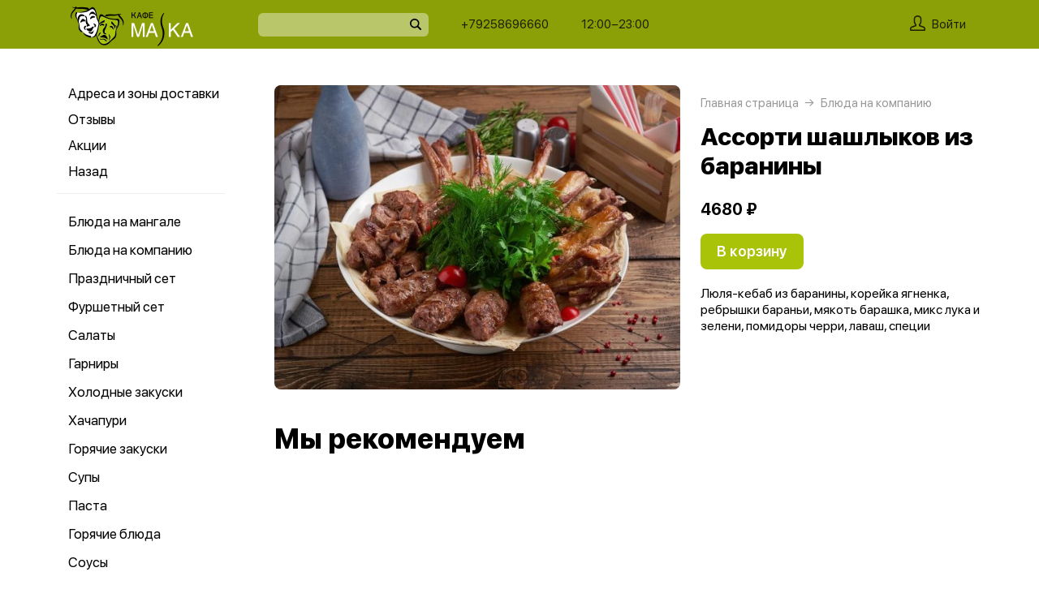

--- FILE ---
content_type: text/html; charset=utf-8
request_url: https://cafe-maska.ru/product/82-assorti-shashlykov-iz-baraniny
body_size: 42911
content:
<!DOCTYPE html>
<html lang="ru" class="html--cafemaska html--presentation html--desktop ">
<head>
    <meta charset="utf-8">
    <meta name="view-transition" content="same-origin">

    
    <style>
        @view-transition {
            navigation: auto;
        }
    </style>

    
            <meta name="viewport" content="width=1024,user-scalable=yes">
        <meta name="format-detection" content="telephone=no">
    <meta name="referrer" content="origin">
    <link href="https://app.foodpicasso.com/source/favicon/675.ico?v=2" rel="shortcut icon" type="image/x-icon">
    <link rel="shortcut icon" href="https://app.foodpicasso.com/source/favicon/675.ico?v=2">
    <link href="https://app.foodpicasso.com/source/api/logo/675.png?v=2" rel="apple-touch-icon" type="image/png">

    
        <title>Ассорти шашлыков из баранины | Москва</title>         
            <meta property="og:type" content="website">
            <meta property="og:url" content="https://cafe-maska.ru/product/82-assorti-shashlykov-iz-baraniny">
            <meta property="og:title" content="Ассорти шашлыков из баранины | Москва">
            <meta property="og:image" content="https://app.foodpicasso.com/source/api/logo/675.png">
    
    <link data-src='common' rel='stylesheet' href='/var/cache/asset20_be81879bd35616fec28b086f78a6f0b5.css'>
<link data-src='vueCommonComponents' rel='stylesheet' href='/var/cache/asset20_6499f44185b0697d1e8c1abc8ce939ae.css'>
<link data-src='leaflet' rel='stylesheet' href='/var/cache/asset20_1c077495f004f8c227005b6a1631ddc9.css'>
<link data-src='addressWarning' rel='stylesheet' href='/var/cache/asset20_3965caebcc6929e1b7e5be91429ac76e.css'>
<link data-src='headerPresentation' rel='stylesheet' href='/var/cache/asset20_db53b2d25b6b144e55c7cb969dc5067e.css'>
<link data-src='authV3' rel='stylesheet' href='/var/cache/asset20_d80219eb764814e15fc6a956ad001cb7.css'>
<link data-src='progress' rel='stylesheet' href='/var/cache/asset20_1785de2fe5a546c911fa5d41d6b1002c.css'>
<link data-src='profileCard' rel='stylesheet' href='/var/cache/asset20_1cf7f8aa07a65006449e63175f4d4975.css'>
<link data-src='profileMain' rel='stylesheet' href='/var/cache/asset20_e9e4cebb9c16d305d3728abfb0166b1e.css'>
<link data-src='orderDetails' rel='stylesheet' href='/var/cache/asset20_e98f3cf02c43a73fb2b6ba6878f99bb0.css'>
<link data-src='profileForm' rel='stylesheet' href='/var/cache/asset20_14a32a655d80265e6e39b674c227445e.css'>
<link data-src='profileQrPay' rel='stylesheet' href='/var/cache/asset20_00490dbd5018e748df018f3e72ef6980.css'>
<link data-src='profilePoints' rel='stylesheet' href='/var/cache/asset20_baee0baf0e0241bd15dcf1de280dee00.css'>
<link data-src='profileOrders' rel='stylesheet' href='/var/cache/asset20_303e16916fa67e50c68c851d4653dbd6.css'>
<link data-src='cart4' rel='stylesheet' href='/var/cache/asset20_9967f236b260985525a6a8fcf60b7b0f.css'>
<link data-src='footerPresentation' rel='stylesheet' href='/var/cache/asset20_23a7b82d9f0222ef80653334b1c4838b.css'>
<link data-src='backToTop' rel='stylesheet' href='/var/cache/asset20_9105aa9616cbdf2e1875fc45ce46c62a.css'>
<link data-src='cookieDisclaimer' rel='stylesheet' href='/var/cache/asset20_9db901357f4d6c9ebc1cb50638685af1.css'>
<link data-src='address' rel='stylesheet' href='/var/cache/asset20_133f536cb655f43374fd10d67d8f23c9.css'>
<link data-src='leaflet' rel='stylesheet' href='/var/cache/asset20_1c077495f004f8c227005b6a1631ddc9.css'>
<link data-src='contact' rel='stylesheet' href='/var/cache/asset20_7dba0ab82d1621be66eea7ff18c0af70.css'>
<link data-src='productRelated' rel='stylesheet' href='/var/cache/asset20_f08a72c8559fb74105008735bac52594.css'>
<link data-src='menuNavPresentation' rel='stylesheet' href='/var/cache/asset20_77271fdf51ba131409edc317850bf9ff.css'>
<link data-src='breadcrumb' rel='stylesheet' href='/var/cache/asset20_fce99bf08ce513ca3d37bda1f2a80366.css'>
<link data-src='product' rel='stylesheet' href='/var/cache/asset20_76e26318cbd90882fbd2547970523580.css'>
<link data-src='vr-companies' rel='stylesheet' href='/var/cache/asset20_3cd03da084d393333e8a333ebd5cabfe.css'>
<link data-src='zone' rel='stylesheet' href='/var/cache/asset20_607d9760019a63696a0fa09cdd82ca6d.css'>
<link data-src='worktime' rel='stylesheet' href='/var/cache/asset20_d93367818d200f1ab853853fd9cbf411.css'>
<link data-src='phone' rel='stylesheet' href='/var/cache/asset20_5ea47a732740c6ab05666a19c929e16c.css'>
            <style>:root {
--common-template: presentation;
--header-presentation-bg: #8ba006;
--header-presentation-fg: #000000;
--header-warning-visibility: none;
--menu-mobile-nav-active-bg: #8ba006;
--menu-presentation-nav-active-bg: #8ba006;
--cookie-bg-hover: #a9c308;
--cookie-bg: #8ba006;
--menu-mobile-nav-active-fg: #FFFFFF;
--menu-button-bg: #a9c308;
--menu-button-bg-hover: #8ba006;
--common-button-bg: #a9c308;
--common-button-bg-hover: #8ba006;
--common-button-color: #FFFFFF;
--header-logo-offset-x: +10px;
}</style>
    
    <!-- Yandex.Metrika counter -->
<script type="text/javascript" >
    (function(m,e,t,r,i,k,a){m[i]=m[i]||function(){(m[i].a=m[i].a||[]).push(arguments)};
        m[i].l=1*new Date();
        for (var j = 0; j < document.scripts.length; j++) {if (document.scripts[j].src === r) { return; }}
        k=e.createElement(t),a=e.getElementsByTagName(t)[0],k.async=1,k.src=r,a.parentNode.insertBefore(k,a)})
    (window, document, "script", "https://mc.yandex.ru/metrika/tag.js", "ym");

    ym(91852992, "init", {
        clickmap:true,
        trackLinks:true,
        accurateTrackBounce:true,
        webvisor:true,
        ecommerce:true
    });
</script>
<noscript><div><img src="https://mc.yandex.ru/watch/91852992" style="position:absolute; left:-9999px;" alt="" /></div></noscript>
<!-- /Yandex.Metrika counter -->

    </head>
<body>

<div class="layoutBgImage"></div>
<div class="layout__bg">
    <div class="hwarn hwarn--clickable">
    <div class="hwarn__content" data-nosnippet>
        <noindex>Меню может отличаться в зависимости от адреса доставки. Пожалуйста, укажите ваш адрес →</noindex>
    </div>
</div>    <div class="hdr">

    <div class="hdr__content">

        <div class="hdr__left">
            <a class="hlogo  "
   style='left:+10px;'
   href="/">
    <img class="hlogo__img" src="https://cdn.foodpicasso.com/assets/2024/03/15/caacd3b81a382fbca468367aed667151---png_original_919c8_convert.webp">
</a>        </div>

        <div class="hdr__right">

            <div class="hdr__center">
                                <div class="hsearch" data-store='{"mainModule":"product"}'>
    <input class="hsearch__input" ref="input">
    <i class="hsearch__ico"></i>
    <i class="hsearch__clear" @click="clear()"></i>
</div>                                                <div class="hlink hlink--phone" data-store=''>

    
    
    
    

    <a class="hlink__a hlink__a--phone" href="tel:+79258696660">
        +79258696660    </a>

    
</div>                <div class="hlink hlink--worktime" data-store=''>

    
    
    
    

    <span class="hlink__a hlink__a--worktime" href="#">
        12:00−23:00    </span>

    
</div>            </div>

            <div class="hdr__account">
                <div class="hlink hlink--auth">

    <svg class="hlink__auth-ico" width="19" height="19" viewBox="0 0 19 19">
        <path d="M0.79152 19H18.2084C18.4185 19 18.6198 18.9166 18.7683 18.7683C18.9166 18.6198 19 18.4185 19 18.2084V16.5696C19 15.913 18.7957 15.2727 18.4155 14.7373C18.0355 14.2017 17.4982 13.7977 16.8783 13.581L12.6668 12.1046V11.4278C13.6787 10.3576 14.2448 8.94224 14.25 7.46945V3.92663C14.1589 1.79696 11.9859 0 9.5 0C7.01414 0 4.84113 1.79696 4.75002 3.95837V7.46945C4.75526 8.94224 5.3213 10.3576 6.33323 11.4278V12.1046L2.12166 13.581C1.50178 13.7977 0.964466 14.2017 0.584532 14.7373C0.204323 15.2727 0 15.913 0 16.5696V18.2084C0 18.4185 0.0833873 18.6198 0.231657 18.7683C0.380209 18.9166 0.581493 19 0.791619 19H0.79152ZM1.58312 16.5696C1.58285 16.2411 1.68473 15.9205 1.8747 15.6523C2.06494 15.3842 2.3336 15.1819 2.64397 15.0733L7.39395 13.4147C7.70872 13.3009 7.91802 13.0014 7.91663 12.6667V11.0832C7.91691 10.8645 7.82662 10.6552 7.66703 10.5053C6.82432 9.71951 6.34196 8.6217 6.33313 7.46946V3.98984C6.38449 2.70726 7.86502 1.58322 9.4999 1.58322C11.1348 1.58322 12.615 2.70726 12.6667 3.95839V7.46946C12.662 8.62721 12.1793 9.73167 11.3328 10.5214C11.1773 10.6674 11.0873 10.8701 11.0832 11.0833V12.6667C11.0829 13.0036 11.2958 13.3037 11.6136 13.4147L16.3636 15.0734H16.3638C16.6725 15.1833 16.9395 15.3859 17.1281 15.654C17.3166 15.9221 17.4175 16.2419 17.4166 16.5696V17.4167H1.58312L1.58312 16.5696Z"></path>
    </svg>

    <span class="hlink__a hlink__a--auth">Войти</span>

</div>                <div id="hlink__cartModule"></div>

<script type="text/template" id="hlink__cartTemplate">

    <div class="hlink__cart" @click="showCart">

        <div class="hlink hlink--cart">
            <svg width="21" height="19" viewBox="0 0 21 19" class="hlink__cart-ico"><path d="M1.98691 15.7322C2.22402 16.6663 2.77117 17.4956 3.54082 18.0876C4.31044 18.6799 5.25887 19.0009 6.23476 19H14.7656C15.7415 19.0009 16.69 18.6799 17.4596 18.0876C18.2292 17.4956 18.7763 16.6663 19.0135 15.7322L20.9736 7.98797H20.9733C21.0395 7.72991 20.9812 7.45589 20.8152 7.2457C20.6495 7.03582 20.3947 6.91296 20.1246 6.91296H16.4324L14.8487 0.658007C14.7278 0.195482 14.2499 -0.083059 13.7812 0.0361876C13.3125 0.155434 13.0305 0.626994 13.1514 1.08951L14.6299 6.91293H6.3701L7.84894 1.0808H7.84864C7.96948 0.618276 7.68751 0.146732 7.21878 0.0274774C6.75005 -0.0914686 6.27218 0.18677 6.15133 0.649295L4.56757 6.91296H0.875392C0.605326 6.91296 0.350509 7.03583 0.184813 7.2457C0.0188048 7.45589 -0.0394822 7.72991 0.0267414 7.98797L1.98691 15.7322ZM19.0049 8.63951L17.3119 15.3133C17.1696 15.8734 16.8416 16.3702 16.3805 16.7252C15.9191 17.0805 15.3508 17.2733 14.7659 17.2733H6.235C5.65 17.2733 5.08177 17.0805 4.62038 16.7252C4.15929 16.3702 3.8312 15.8733 3.68902 15.3133L1.99597 8.63951H19.0049Z"></path> <path d="M7.00074 11.2285C7.00074 11.7055 6.60922 12.0921 6.12586 12.0921C5.6425 12.0921 5.25098 11.7055 5.25098 11.2285C5.25098 10.7519 5.6425 10.3652 6.12586 10.3652C6.60922 10.3652 7.00074 10.7519 7.00074 11.2285Z"></path> <path d="M15.7527 11.2285C15.7527 11.7055 15.3612 12.0921 14.8778 12.0921C14.3945 12.0921 14.0029 11.7055 14.0029 11.2285C14.0029 10.7519 14.3945 10.3652 14.8778 10.3652C15.3612 10.3652 15.7527 10.7519 15.7527 11.2285Z"></path></svg>
            <span class="hlink__a hlink__a--cart" v-html="total"></span>
        </div>

        <promoGrade mode="preview"/>
    </div>


</script>
            </div>

        </div>

    </div>



</div>    <div class="layout">
                                        <script type="text/template" id="store__template" data-store='{"loc":{"about/card":"Картой<br>при получении ","about/cash":"Наличными","about/closed":"не доставляем","about/legal":"Юр. информация","about/map":"Мы на карте","about/online":"Оплата<br>онлайн","about/payment":"Форма оплаты","about/worktime":"Время работы доставки","about/zone":"Зона доставки","address/add":"Добавить новый адрес","address/block":"Корпус","address/city":"Выберите ваш город","address/country":"Выберите страну","address/delivery/type/house":"Частный дом","address/delivery/type/other":"Другое","address/delivery/type/title":"Куда доставить?","address/empty":"У вас пока нет сохранённых адресов. Желаете добавить?","address/err":"Пожалуйста, укажите адрес","address/err/city":"Пожалуйста, укажите город","address/err/house":"Пожалуйста, укажите дом","address/err/room":"Пожалуйста, укажите номер квартиры","address/err/room-entrance":"Пожалуйста, укажите квартиру и номер подъезда","address/err/zoneOff":"Извините, мы не доставляем по этому адресу.","address/intercom":"Код домофона","address/office":"Офис","address/officeEntrance":"Вход","address/saved":"Ваши<br> адреса","address/streetNameAndNumber":"Название улицы и номер","address2/button/change":"Изменить","address2/button/change-inside":"Выбрать другое заведение","address2/button/change-restaurant":"Выбрать другой пункт самовывоза","address2/button/change-restaurant2":"Выбрать из списка","address2/button/change2":"Ввести адрес","address2/err/404":"Введите адрес доставки либо укажите точку на карте","address2/err/delivery":"Пожалуйста, укажите адрес доставки","address2/err/restaurant/off":"Пункт самовывоза временно не принимает заказы через приложение. ","address2/fetching-location":"Определяем ваше местоположение...","address2/menu&cart/switch":"Внимание! После смены адреса меню обновится и ваша корзина очистится. Желаете продолжить?","address2/menu&cart/switch-restaurant":"Внимание! После смены пункта самовывоза меню обновится и ваша корзина очистится. Желаете продолжить?","address2/menu/switch":"Внимание! После смены адреса меню обновится. Желаете продолжить?","address2/menu/switch-restaurant":"Внимание! После смены пункта самовывоза меню обновится. Желаете продолжить?","address2/title/airport":"В каком вы аэропорту?","address2/title/delivery":"На какой адрес доставить?","address2/title/inside":"В каком вы заведении?","address2/title/pickup":"Откуда хотите забрать?","address3/err/geolocation":"Геолокация не работает или отключена. Перейти в системные настройки, чтобы включить?","address3/inside":"Адрес заведения","address3/need/airport":"Цены могут отличаться в зависимости от аэропорта. Пожалуйста, укажите аэропорт →","address3/needle":"Укажите адрес","address3/needle/full":"Меню может отличаться в зависимости от адреса доставки. Пожалуйста, укажите ваш адрес →","address3/restaurant":"Адрес самовывоза","adult/close":"Пожалуйста, медленно положите телефон на пол и покажите ваши руки. Не двигайтесь! Вызываем маму...","adult/no":"Нет, позовите мамочку...","adult/question":"Вам уже исполнилось<br> 18 лет?","adult/text":"Эта страница содержит контент,<br>\nпредназначенный для лиц старше 18 лет.<br>\nПодтвердите возраст, чтобы продолжить.<br>","adult/yes":"Да, покажи товар лицом!","aggregator/pickRestaurant":"Выберите ресторан","aggregatorHome/bookingButton":"Забронировать стол","alco/cancel":"Отмена","alco/confirm":"Да, мне разрешено","alco/text":"<p>Продолжая, вы подтверждаете, что у вас есть право покупать этот продукт в соответствии с законодательством.</p>\n<p>Возможно, вам потребуется подтвердить свой возраст.</p>","alco/title":"Вы собираетесь<br> заказать алкоголь","alert/success":"Сохранено!","app/merchant/close":"Закройте это окно и проверьте статус заказа в истории заказов.","appjson/camera":"Доступ к камере необходим для: верификации документов; сканирования QR-кода для подтверждения статуса заказа; фото для отзыва в приложении; фото в профиле","appjson/location":"Чтобы мы могли автоматически определить ваш адрес доставки. Это сэкономит ваше время, ведь вам не придётся вводить адрес вручную. Также это позволяет курьерам быстрее и эффективнее доставлять заказы, сокращая время ожидания. Это безопасно и приватно.","appjson/microphone":"Доступ к микрофону необходим, чтобы вы могли оставить голосовой отзыв","appjson/photo":"Чтобы прикрепить фото к отзыву","auth/code":"Код подтверждения","auth/err":"Авторизуйтесь, пожалуйста","auth/err/captchaEmpty":"Введите цифры капчи, пожалуйста","auth/err/captchaInvalid":"Неверно введена капча. Пожалуйста, укажите цифры на картинке","auth/err/policy":"Примите условия соглашений, пожалуйста","auth/navigateTgBot":"Открыть телеграм-бот","auth/offer":"Принимаю {публичную оферту}","auth/phone":"Ваш номер телефона","auth/policy":"Принимаю {политику конфиденциальности}","auth/referrerPhone":"Реферальный номер","auth/repeat":"Не получили код проверки?","auth/repeat2":"Выслать повторно","auth/sec":"секунду|секунды|cекунд","auth/sent":"СМС-сообщение с кодом выслано на ваш телефон. Введите код, чтобы продолжить.","auth2/btn/back":"Изменить номер телефона","auth2/btn/sms":"Получить код через смс","auth2/btn/sms/sub":"Для классиков и консерваторов","auth2/btn/telegram":"Войти через телеграм","auth2/btn/telegram/sub":"Для быстрых и современных","auth2/btn/whatsapp":"Войти через whatsapp","auth2/err/puzzle":"Переместите пазл в корректное положение","auth2/err/tgBotNotConfirmed":"Подтвердите телеграм-боту ваш номер телефона","auth2/header":"Авторизация","auth2/header/sub":"Введите ваш номер телефона, чтобы получить код для авторизации","auth2/policy":"Принимаю {оферту} и условия сбора и обработки {персональных данных}","auth2/puzzle":"Переместите пазл, чтобы получить код на номер {phone}","auth2/send/in":"Через {sec}","auth2/sms/sent":"Введите код, который был отправлен вам на номер {phone}","auth2/tgbot/goto":" Перейдите в наш <b>телеграм-бот</b> и подтвердите номер телефона {phone}","autodish/amount":"{current} из {max}","btn/auth":"Авторизоваться","btn/cancel":"Отменить","btn/choose":"Выбрать","btn/confirm":"Подтвердить","btn/continue":"Продолжить","btn/done":"Готово","btn/enter":"Указать","btn/expand":"Раскрыть","btn/go":"Перейти","btn/next":"Далее","btn/ok":"OK","btn/order":"Заказать","btn/pay":"Оплатить заказ","btn/remove":"Удалить","btn/replace":"Заменить","btn/report":"Пожаловаться","btn/save":"Сохранить","btn/selected":"Выбрано","btn/send":"Отправить","btn/to-cart":"В корзину","btn/toCheckout":"Продолжить оформление","btn/understood":"Понятно!","camera/permission-error":"Пожалуйста, разрешите доступ к камере","cart/address":"Адрес доставки","cart/address/buildingName":"Название здания","cart/address/buildingName/short":"Здание","cart/address/city":"Город / населённый пункт","cart/address/cityShort":"Город","cart/address/comment":"Комментарий для курьера","cart/address/entrance":"Подъезд","cart/address/floor":"Этаж","cart/address/house":"Дом","cart/address/housing":"с корпусом","cart/address/in":"Ура! Мы доставляем по этому адресу!","cart/address/out":"Извините, мы не доставляем по этому адресу.","cart/address/remove":"Удалить адрес?","cart/address/room":"Кв.","cart/address/room2":"Квартира","cart/address/street":"Улица","cart/address/unknown-house":"Ой. Мы не нашли дом :( Пожалуйста, проверьте ещё раз.","cart/address/unknown-street":"Ой. Мы не нашли улицу :( Пожалуйста, проверьте ещё раз.","cart/arrivalDateTime":"Дата и время прилёта","cart/attach/carRent":"Прикрепите изображение [паспорта], а также [водительского удостоверения]","cart/callme/doNotCall":"Не перезванивать","cart/cancel/allowedCancelTimeError":"Вы можете отменить заказ только в течение {minutes} минут","cart/car":"Номер и марка авто","cart/card":"Картой при получении","cart/card2card":"Перевод на карту","cart/cash":"Наличными","cart/clear":"Очистить содержимое корзины?","cart/comment":"Комментарий к заказу","cart/confirm/fee":"Согласно тарифам Яндекс.Доставка стоимость доставки составит {{fee}} ","cart/contract":"Безналичный расчёт","cart/courierStatus/cancelled":"Курьер отменил заказ","cart/courierStatus/delivered":"Курьер доставил заказ","cart/courierStatus/inRestaurant":"Курьер прибыл в ресторан","cart/courierStatus/new":"Поиск курьера","cart/courierStatus/see":"Заказу назначен курьер","cart/courierStatus/took":"Курьер забрал заказ из ресторана","cart/cutlery":"Количество персон","cart/cutlery/title":"Количество приборов","cart/cutleryNum":"Количество приборов","cart/cutleryShort":"Количество персон","cart/date":"Дата и время заказа","cart/delivery":"Доставка","cart/delivery/worktime/start":"Принимаем заказы с {time}","cart/delivery/worktime/start/preorder":"Начнём работу в {time}. Сейчас вы можете сделать предзаказ.","cart/delivery/worktime/todayNotWorking":"Внимание! Прием заказов сегодня не работает!","cart/deliveryType/error/courier":"Невозможно создать заказ на доставку, выберите другой тип доставки","cart/deliveryType/error/drive":"Невозможно создать заказ drive-самовывоз, выберите другой тип доставки","cart/deliveryType/error/inside":"Невозможно создать заказ в заведении, выберите другой тип доставки","cart/deliveryType/error/pickup":"Невозможно создать заказ на самовывоз, выберите другой тип доставки","cart/discount":"Скидка","cart/drive":"Food Drive","cart/empty/go":"Перейти в меню","cart/empty/hint":"Загляните в меню и наполните её <br>прямо сейчас любимыми блюдами!","cart/empty/title":"Ваша корзина пуста","cart/err/404":"Корзина не найдена","cart/err/address":"Пожалуйста, укажите адрес","cart/err/arrivalDateTime":"Укажите дату и время прилёта, пожалуйста","cart/err/attachCarRent":"Прикрепите изображение паспорта и водительского удостоверения","cart/err/balance":"{dish} в наличии только {num} шт. Пожалуйста, измените в заказе количество этого блюда.","cart/err/blacklist":"К сожалению, мы не можем принять ваш заказ.","cart/err/car":"Пожалуйста, укажите номер и марку авто","cart/err/changeLessThanTotal":"Сумма для сдачи не может быть меньше суммы заказа","cart/err/companyMismatch":"В корзине находятся блюда из другого заведения. Пожалуйста, очистите корзину и попробуйте снова.","cart/err/cutlery":"Укажите количество приборов, пожалуйста!","cart/err/dishIsNotAvailableToday":"Блюдо «{product}» недоступно к заказу в этот день","cart/err/dishIsTimeLimited":"Блюдо «{product}» доступно к заказу с {from} до {to}","cart/err/email":"Адрес электронной почты указан неверно","cart/err/emailEmpty":"Необходимо указать адрес электронной почты","cart/err/empty":"Корзина пуста","cart/err/emptyBalance":"{dish} нет в наличии.","cart/err/flightNumber":"Укажите номер рейса, пожалуйста","cart/err/limitedDishNearestDate":"Ближайшая доступная дата: {date}","cart/err/messengerName":"Укажите название мессенджера, пожалуйста","cart/err/min-price":"Пожалуйста, дозакажите до минимальной суммы. Минимальный заказ по указанному адресу — {sum}","cart/err/min-price-split":"Пожалуйста, дозакажите до минимальной суммы. Минимальная сумма: {sum}","cart/err/name":"Пожалуйста, укажите ваше имя","cart/err/oddmoney":"Пожалуйста, укажите, c какой суммы нужна сдача","cart/err/orderSchedule/dateFrom":"Блюдо «{product}» доступно к заказу с {from}","cart/err/orderSchedule/dateTill":"Блюдо «{product}» доступно к заказу до {to}","cart/err/orderSchedule/notAvailable":"Блюдо «{product}» недоступно к заказу","cart/err/orderSchedule/willBeAvailable":"Блюдо «{product}» будет доступно к заказу {from} с {begin} до {end}","cart/err/payment":"Пожалуйста, выберите форму оплаты","cart/err/pickup-only":"можно заказать только навынос","cart/err/pickup-point":"Пожалуйста, укажите пункт самовывоза","cart/err/pickup-time":"Пожалуйста, укажите время, когда вы заберёте заказ","cart/err/pickup-time/till":"Заведение работает до {time}","cart/err/preorder":"Неверно указано время заказа:","cart/err/preorder-date":"Пожалуйста, укажите дату и время заказа","cart/err/preorder-only":"Мы сейчас не работаем, но принимаем предзаказы. Пожалуйста, выберите дату и время предзаказа.","cart/err/preorder-time":"Пожалуйста, укажите время заказа","cart/err/promo":"Промокод не найден","cart/err/promo/2dishes":"Пожалуйста, добавьте два блюда в корзину, чтобы активировать промокод!","cart/err/promo/2equalDishes":"Пожалуйста, положите в корзину два одинаковых блюда для получения подарка!","cart/err/promo/3dishes":"Пожалуйста, добавьте все три блюда в корзину, чтобы активировать промокод!","cart/err/promo/4dishes":"Пожалуйста, добавьте четыре блюда в корзину, чтобы активировать промокод!","cart/err/promo/app":"Промокод действует только при заказе через приложение","cart/err/promo/auth":"{Войдите}, чтобы использовать промокод","cart/err/promo/begin":"Акция начнётся {date}","cart/err/promo/cross":"Не действует в заказах с зачёркнутой ценой","cart/err/promo/delivery":"Промокод действует только при заказе на доставку","cart/err/promo/dishes":"Не найдены блюда в корзине для промокода","cart/err/promo/end":"Акция закончилась {date}","cart/err/promo/firstFourOnly":"Промокод нельзя применить, он действует только на первых четыре заказа","cart/err/promo/firstOnly":"Промокод нельзя применить, он действует только при первом заказе","cart/err/promo/firstThreeOnly":"Промокод нельзя применить, он действует только на первых три заказа","cart/err/promo/firstTwoOnly":"Промокод нельзя применить, он действует только на первых два заказа","cart/err/promo/inside":"Промокод действует только при заказе в заведении","cart/err/promo/min":"Минимальная сумма заказа для промокода","cart/err/promo/monthUsed":"Промокод {code} работает раз в месяц","cart/err/promo/now":"В это время промокод не действует","cart/err/promo/pickup":"Промокод действует только при заказе навынос","cart/err/promo/posterixOnly":"Промокод действует только при заказе через Posterix","cart/err/promo/site":"Промокод действует только при заказе через сайт","cart/err/promo/today":"Сегодня промокод не действует","cart/err/promo/todayUsed":"Промокод {code} сегодня уже использовался","cart/err/promo/used":"Этот промокод уже использовался. Пожалуйста, укажите другой.","cart/err/promo/weekUsed":"Промокод {code} работает раз в неделю","cart/err/promoLimit":"Вы можете заказать только одно акционное блюдо","cart/err/recipient/name":"Укажите имя получателя, пожалуйста!","cart/err/recipient/phone":"Укажите телефон получателя, пожалуйста!","cart/err/save":"Ошибка обработки корзины","cart/err/table":"Пожалуйста, укажите номер столика","cart/err/table-format":"Номер столика должен быть указан цифрой","cart/err/terms":"Пожалуйста, примите соглашение","cart/err/timeframe/calendar":"Пожалуйста, укажите дату начала и дату окончания","cart/error/multipleActiveCart":"Ваш предыдущий заказ еще в процессе. Пожалуйста, дождитесь его доставки или отмены.","cart/exchange":"Оплатить {rub} баллов<br>  (1 балл = 1 руб) с бонусного счёта","cart/exchange/errPromo":"Вы сможете списать баллы,<br> если отмените промокод","cart/exchange/form/title":"Укажите, сколько баллов вы хотите списать","cart/exchange/points":"Спишется {points}","cart/exchange/points2":"Спишется {points} из {total}","cart/exchange2":"Скидка {percent} за баллы","cart/extra/confirm":"Вы не выбрали дополнительные блюда. Всё равно продолжить?","cart/extra/confirm/cancelText":"Добавить","cart/extra/confirm/okText":"Продолжить без них","cart/extra/title":"Дополни свой заказ","cart/fee":"Доставка","cart/fee/reserved":"Стоимость доставки формируется на заключительном этапе согласно тарифам Яндекс.Доставка","cart/flightNumber":"Номер рейса","cart/form/forceAcqBanner":"Экономь время! \nПлати онлайн картой, чтобы \nне стоять в очереди","cart/gainPoints":"Бонусы к начислению","cart/gift/title":"Выберите один подарок","cart/inside":"В зале","cart/kaspi":"Kaspi Gold","cart/kaspiGold":"Kaspi Gold","cart/lastName":"Фамилия","cart/messengerName":"Мессенджер","cart/messengerPhoneNumber":"Номер в мессенджере","cart/minutes":"минут","cart/nearestDeliveryDate/message":"Время доставки","cart/nearestDeliveryDate/pickupMessage":"Время готовности","cart/notAvailableNow":"Доставка временно не работает","cart/oddmoney":"Сдача с","cart/oddmoney/exactCash":"Без сдачи","cart/online":"Оплата<br> онлайн","cart/online2":"Оплата онлайн 2","cart/onlinePayment/deleteCard":"Удалить сохранённую карту?","cart/onlinePayment/newCard":"Сохранить новую карту","cart/onlinePayment/pickCard":"Выберите карту для оплаты","cart/onlinePayment/skipCardSaving":"Не сохранять карту","cart/onlyDelivery":"Только доставка","cart/onlyPickup":"Только самовывоз","cart/order/error/alcohol":"Оплата алкогольных товаров онлайн не разрешена. Пожалуйста, выберите другой способ оплаты","cart/order/error/pointsExchange":"К сожалению, на вашем счету недостаточно баллов для этого заказа.","cart/order/merchant/recurring/error":"Ошибка онлайн оплаты:","cart/payment/noChangeNeeded":"Сдача не нужна","cart/pickup":"Самовывоз","cart/pickup-time":"Через сколько минут заберёте?","cart/pickup-time/in":"Через","cart/pickup-time/now":"Я уже тут","cart/pinpad":"Пин-пад","cart/preorder":"Оформить предзаказ","cart/priority":"Приоритетная доставка","cart/priority/hint":"Ваш заказ будет доставлен в первую очередь.","cart/promo/error/title":"Ошибка промокода","cart/promocode":"Промокод","cart/promocode/add":"Ввести промокод","cart/promocode/applied":"Активирован","cart/promocode/cancel":"Отменить промокод?","cart/promocode/discount":"Скидка — {sum}","cart/promocode/gift":"Блюдо в подарок","cart/promoGrade/giftList":"Выбрать подарок к заказу","cart/recalc/confirmCartSwitch":"Блюда из другого меню будут удалены из корзины. Желаете продолжить?","cart/recipient/name":"Имя получателя","cart/recipient/phone":"Телефон получателя","cart/recipient/sub":"Доставим и вручим подарок получателю","cart/recipient/text":"Текст открытки","cart/recipient/title":"Другой получатель","cart/restaurant":"Выберите пункт самовывоза","cart/sberPay":"SberPay","cart/sbp":"СБП","cart/serviceCharge":"Сервисный сбор","cart/sms/title":"Смс-код","cart/success":"Вы получите уведомление,<br> когда наш оператор его примет.","cart/success/eatIn":"none","cart/success/pickup":"none","cart/summary/authorizationRequired":"Необходима авторизация","cart/summary/dishes":"Товары в заказе","cart/summary/insufficientPoints":"Недостаточно баллов","cart/sumToFree":"Закажите ещё на {sum}<br> для бесплатной доставки","cart/table":"Номер столика","cart/terms":"Я принимаю условия <b>соглашения</b> и правила обработки <i>персональных данных</i>","cart/thanks":"Спасибо за заказ!","cart/timeframe/deliveryNow":"В ближайшее время","cart/timeframe/from":"Дата начала","cart/timeframe/pickupNow":"В ближайшее время","cart/timeframe/preorder":"Предзаказ","cart/timeframe/to":"Дата завершения","cart/tips":"Чаевые","cart/tips/caption":"Оставить чаевые","cart/total":"Оформить заказ на","cart/total2":"Итого","cart/yourname":"Ваше имя","cart/yourphone":"Ваш номер телефона","common/by":"к","common/cart/notFound":"Заказ не найден","common/categories":"Категории","common/date":"Дата","common/dateTime":"Дата и время","common/error/userNotFound":"Пользователь не найден","common/expired":"Истёк","common/from":"c","common/loc/type/app":"Приложение","common/paymentMethod":"Способ оплаты","common/paymentType/card":"Картой","common/paymentType/cash":"Наличные","common/paymentType/online":"Онлайн","common/plural/day":"день|дня|дней","common/plural/hour":"час|часа|часов","common/promo/template/name":"Шаблон","common/promo/template/siteDesktopVersion/hint":"Сайт · десктоп","common/promo/template/siteMobileVersion/hint":"Сайт · моб. версия","common/promo/template/stories":"Сторис","common/select":"Выберите","common/till":"до","common/time":"Время","common/unit/gr":"г","common/unit/kg":"кг","common/unit/l":"л","common/unit/ml":"мл","copyright":"Приложение работает<br> на ядре {tm}","day/1":"Пн","day/2":"Вт","day/3":"Ср","day/4":"Чт","day/5":"Пт","day/6":"Сб","day/7":"Вс","day/today":"Сегодня","day/tomorrow":"Завтра","day/yesterday":"Вчера","dish/badge/delivery":"Только на доставку","dish/badge/gift":"Подарок","dish/badge/hit":"Хит","dish/badge/inside":"Только в заведении","dish/badge/lean":"Постное","dish/badge/new":"Новинка","dish/badge/pickup":"Только навынос","dish/badge/promo":"Акция","dish/badge/spicy":"Острое","dish/badge/top":"Топ","dish/badge/veggy":"Вегги","dish/na":"Нет в наличии","dish/param/carbohydrates":"Углеводы","dish/param/energy":"Энерг. ценность","dish/param/expire":"Срок годности","dish/param/fats":"Жиры","dish/param/ingredients":"Состав","dish/param/proteins":"Белки","dishesSelection/hit":"Часто заказывают","dishesSelection/new":"Новинки","drawer/agreement":"Пользовательское<br> соглашение","drawer/logoutConfirm":"Выйти из учётной записи?","drawer/offer":"Публичный<br> договор оферты","drawer/terms":"Политика<br> конфиденциальности","fav/empty":"Здесь будут ваши ❤️ любимые блюда.","fav/empty/subTitle":"Сохраняй для быстрого доступа","fav/empty/title":"Любимые блюда","fav/empy":"Здесь будут ваши ❤️ любимые блюда.","filter/button":"Применить фильтр","filter/fav":"Любимые","filter/price":"Цена","framework/posterix/device/type/fiscal":"Касса","framework/posterix/device/type/pinpad":"Пин-пад","framework/posterix/device/type/printer":"Принтер","framework/posterix/device/type/stickerPrinterId":"Принтер наклеек","geolocation/permission-error":"Разрешите геолокацию в настройках телефона","grade/down/text":"Ваш грейд бонусной программе уменьшился!","grade/down/title":"Бонусы пропали!","grade/up/text":"Вы перешли на новый уровень {{grade}}! Теперь кэшбэка станет еще больше — {{percent}}.","grade/up/title":"Поздравляем!","header/address":"Указать свой адрес","history/address":"Доставка по адресу:","history/blacklist":"Чёрный список","history/btn-cancel":"Отменить заказ","history/btn-edit":"Изменить заказ","history/btn-pay":"Оплатить заказ","history/btn-repeat":"Повторить заказ","history/btn-review":"Оставить отзыв","history/cancel":"отменён","history/comment":"Комментарий:","history/confirm":"принят","history/discount":"Скидка:","history/drive":"drive-самовывоз","history/empty":"Нет заказов","history/enquiry":"в обработке","history/exchange":"Бонусный счёт:","history/fee":"Доставка:","history/free":"бесплатно","history/gift":"подарок","history/inside":"Заказ в заведении","history/is-being-processed":"обрабатывается","history/merchant":"ожидает оплаты","history/order":"Заказ №","history/order/cart/inShort/points":" б.","history/paid-online":"Оплачен онлайн","history/payment":"Форма оплаты:","history/personalDiscount":"Персональная скидка","history/pickup":"Самовывоз","history/pickupDiscount":"Скидка навынос","history/preorder":"Предзаказ на","history/preorder2":"Предзаказ","history/priority":"Приоритетная доставка:","history/processed":"обработан","history/progress/confirmed":"Ваш заказ принят","history/progress/cooking":"Ваш заказ готовится","history/progress/delay":"Доставка задерживается на {minutes}","history/progress/delay/mainTitle":"Доставка задерживается","history/progress/delivered":"Ваш заказ доставлен","history/progress/delivered/doneHint":"Приятного аппетита","history/progress/deliveredDelay":"Доставлен с задержкой на {minutes}","history/progress/deliveredEarly":"Доставлен на {minutes} раньше","history/progress/enquiry":"Заказ в обработке","history/progress/enquiry/statusComment":"Мы примем ваш заказ в ближайшее время","history/progress/issued":"Ваш заказ выдан","history/progress/pickup/delay":"Заказ задерживается на {minutes}","history/progress/pickup/delay/issued":"Выдан с задержкой на {minutes}","history/progress/pickup/delay/mainTitle":"Заказ задерживается","history/progress/pickup/early/issued":"Выдан на {minutes} раньше","history/progress/ready":"Ваш заказ приготовлен","history/progress/readyIssued":"Заказ ожидает выдачи","history/progress/step/delivered":"Заказ доставлен","history/progress/step/inProgress":"Готовится","history/progress/step/issued":"Выдан","history/progress/step/new":"В обработке","history/progress/step/onWay":"Доставляется","history/progress/step/onWay/delivering":"Передан\nкурьеру","history/progress/step/ready":"Приготовлен","history/progress/step/readyForDelivery":"Готов\nк доставке","history/progress/step/readyIn":"Приготовлен\nв {time}","history/progress/step/readyIssued":"Готов к выдаче","history/progress/step/reported":"Заказ принят","history/progress/step/reportedIn":"Заказ принят\nв {time}","history/progress/took":"Ваш заказ уже в пути","history/promocode":"Промокод:","history/ready":"Готово","history/restaurant":"Пункт самовывоза:","history/review/already-left":"Вы уже оставили отзыв на этот заказ","history/stat/checked":"Подтверждённых заказов:","history/stat/refused":"Не забрал заказов:","history/sum":"Стоимость товаров:","history/total":"Итого:","ingredients/allergens":"Аллергены","invite/err/404":"Промокод не найден. Пожалуйста, попробуйте другой!","invite/err/client":"Внимание! Перед тем, как получить персональный код и начать приглашать друзей, нужно совершить хотя бы один заказ.","invite/err/expired":"Ошибка! Вы уже совершали заказы или применили промокод ранее.","invite/err/promocode":"Пожалуйста, укажите промокод!","invite/err/qr":"Код не найден","invite/gain/referral":"Начислено {rub} по промокоду!","invite/gain/referrer":"Начислено {rub} за приглашённого друга!","invite/hint":"Ты получишь {rub} Друг получит {rub2}","invite/hint2":"Ты получишь {rub} на бонусный счёт!","invite/hint3":"Друг получит {rub} на бонусный счёт!","invite/image":{"src":"source/photos/2025/03/28/87bab301cc402ac120aa99e4b7297f0f.png","preview":"https://cdn.foodpicasso.com/assets/2025/03/28/87bab301cc402ac120aa99e4b7297f0f---png_original_919c8_convert.png"},"invite/promocode":"Введите промокод и получите<br> бонусные баллы на ваш счёт!","invite/promocode/applied":"Промокод применён!","invite/share":"Промокод на {rub} — {code}:\n\n1. Скачай приложение {company} {url}\n\n2. Перейди в раздел «Акции» и кликни по акции «Внимание! Бонусы!»\n\n3. После авторизации введи промокод «{code}» и получи {rub} на первый заказ!","invite/shareButton":"Отправить другу","invite/shareSuccess":"Промокод применён!","invite/shareTitle":"Покажи этот код другу!","isic/cardNumber":"Номер карты","isic/cart/confirmCancel":"Хотите удалить карту?","isic/cart/sub":"Укажите вашу карту<br> и получите одно блюдо бесплатно!","isic/err/cardNumber":"Пожалуйста, укажите номер карты","isic/err/fail":"Карта не найдена, пожалуйста, проверьте введённые данные","isic/err/name":"Пожалуйста, укажите ваше имя и фамилию","isic/name":"Ваше имя и фамилия","loc/type/app":"Приложение","main-app/order/vendor/status/cancelled":"Отменён","main-app/order/vendor/status/checked":"Завершён","main-app/order/vendor/status/checked/title":"Ваш заказ{number} доставлен","main-app/order/vendor/status/checked/title/pickup":"Ваш заказ{number} завершен","main-app/order/vendor/status/delivered":"Доставлен","main-app/order/vendor/status/inProgress":"Готовится","main-app/order/vendor/status/inProgress/title":"Ваш заказ{number} готовится!","main-app/order/vendor/status/kitchen":"Передан на кухню","main-app/order/vendor/status/notDelivered":"Не доставлен","main-app/order/vendor/status/onWay":"В пути","main-app/order/vendor/status/onWay/title":"Ваш заказ{number} в пути!","main-app/order/vendor/status/ready":"Готов","main-app/order/vendor/status/ready/title":"Ваш заказ{number} приготовлен!","main-app/order/vendor/status/reported":"Принят","main-app/order/vendor/status/unconfirmed":"в обработке","mainApp/closedPopup/title":"Сейчас мы закрыты","menu/dish/price/fromAlias":"от","merchant/fail":"Платёж отклонен","merchant/success":"Оплата прошла успешно!","mini-app/telegram/openApp":"✅ Регистрация прошла успешно!\n\nВаш номер телефона подтверждён, и теперь вы можете пользоваться приложением.\n\nНажмите кнопку «Запустить», чтобы начать.","mini-app/telegram/openApp/button":"Запустить","mini-app/telegram/tellPhoneNumber":"📱 Подтвердите номер телефона\n\nПеред запуском приложения необходимо пройти регистрацию.\nНажмите кнопку «Сообщить мой номер», чтобы поделиться номером телефона с приложением.\n\n🔒 Ваши данные находятся под надежной защитой.","mini-app/telegram/tellPhoneNumber/button":"Сообщить мой номер","mini-app/telegram/tellPhoneNumber/hint":"Сообщите свой номер","month/1":"Январь","month/10":"Октябрь","month/11":"Ноябрь","month/12":"Декабрь","month/2":"Февраль","month/3":"Март","month/4":"Апрель","month/5":"Май","month/6":"Июнь","month/7":"Июль","month/8":"Август","month/9":"Сентябрь","month/of/1":"января","month/of/10":"октября","month/of/11":"ноября","month/of/12":"декабря","month/of/2":"февраля","month/of/3":"марта","month/of/4":"апреля","month/of/5":"мая","month/of/6":"июня","month/of/7":"июля","month/of/8":"августа","month/of/9":"сентября","month/short/1":"янв","month/short/10":"окт","month/short/11":"ноя","month/short/12":"дек","month/short/2":"фев","month/short/3":"мар","month/short/4":"апр","month/short/5":"май","month/short/6":"июн","month/short/7":"июл","month/short/8":"авг","month/short/9":"сен","msn/feedback/feedbackAssessment":"Пожалуйста, оцените работу специалиста","msn/feedback/importantEval":"Ваша оценка очень важна для нас!","msn/feedback/success":"Благодарим за оценку!","msn/feedback/thanks":"Спасибо за вашу оценку!","msn/message":"Ваше сообщение","msn/newMsg":"Новый ответ в чате","msn/operator":"Оператор","msn/reply":"Мы ответили на ваш отзыв","msn/supportService":"Служба поддержки","msn/tgMsg/title":"Поступило новое сообщение в чате! Пожалуйста, перейдите в панель управления Foodpicasso, чтобы ответить пользователю.","nav/filters":"Фильтры","nav/page/type/empty":"Выберите тип","network/error":"Ошибка интернет-соединения","network/retry":"Попробовать ещё раз","news/copied":"Промокод скопирован в буфер","news/copy":"Скопировать промокод","news/scan":"Введи код друга и получи {rub} на бонусный счёт!","news/scan/image":{"src":"source/photos/2025/03/28/98ef3b686d29bc8d2d056958b3b23a31.png","preview":"https://cdn.foodpicasso.com/assets/2025/03/28/98ef3b686d29bc8d2d056958b3b23a31---png_original_919c8_convert.png"},"notification/empty":"Сообщений нет","notification/read":"Клиент прочитал сообщение","offline":"Приложение временно не работает. Приносим вам свои извинения.","operator/btn/cancel":"Отменить","operator/btn/change":"Изменить","operator/btn/client-cancelled":"Отменён клиентом","operator/btn/confirm":"Принять","operator/btn/confirmed":"Принят","operator/changeTotal/body":"Итоговая стоимость заказа составляет: {total}.\nБолее подробная информация отображена в истории заказов","operator/changeTotal/title":"Изменились детали заказа {number}","operator/client/cancelled":"Клиент отменил заказ!","operator/err/status":"Заказ не может быть отменён","operator/points/explain":"Вы сможете использовать накопленные баллы при следующем заказе.","operator/points/gain":"Начислен кэшбэк {rub} за заказ","operator/reason/blacklist":"Клиент в чёрном списке","operator/reason/client":"Клиент передумал","operator/reason/clientCancelled":"Клиент передумал","operator/reason/na":"нет в наличии","operator/reason/operatorReorder":"Перезаказ (сотрудником)","operator/reason/refused":"Не забрал","operator/reason/reorder":"Перезаказ (пользователем)","operator/reason/self":"Клиент передумал","operator/reason/shiftClose":"Автоматически при закрытии смены","operator/reason/tech":"По техническим причинам","operator/reason/test":"Тестовый заказ","operator/reason/time":"Не устроило время","operator/reason/unavailable":"Не смогли связаться с клиентом","operator/reason/unavailable/push":"К сожалению, мы не смогли с вами связаться, чтобы подтвердить заказ","operator/reason/vendorCancel":"Автоматически через webhook","operator/review/author":"Автор","operator/review/author/noname":"Автор не указал своё имя","operator/review/mark":"Оценка","operator/review/new":"Вам поступил новый отзыв через приложение","operator/review/phone":"Телефон","operator/review/report":"Жалоба на отзыв","operator/review/zone":"Зона доставки","operator/status/cancel":"Ваш заказ{number} отменён","operator/status/confirm":"Ваш заказ{number} принят!","operator/status/inProgress":"Ваш заказ{number} готовится!","operator/status/onWay":"Ваш заказ {number} в пути!","operator/status/ready":"Ваш заказ{number} приготовлен!","operator/time/2hours":"двух часов","operator/time/3hours":"трёх часов","operator/time/delivery":"Доставка в течение","operator/time/delivery/explain":"Укажите время доставки. Клиент получит эту информацию в пуш-сообщении и будет информирован о статусе заказа.","operator/time/hour":"ч","operator/time/min":"мин.","operator/time/pickup":"Он будет готов в течение","operator/time/pickup/explain":"Укажите время готовности. Клиент получит эту информацию в пуш-сообщении и будет информирован о статусе заказа.","order/piece/name":"шт","order/pointsExchange/title":"Бонусный счёт","order/sum/title":"Сумма заказа","page/loyalty/default":"{page/loyalty/default/gain}\n{page/loyalty/default/exchange}\n{page/loyalty/default/availableForPayment}\n{page/loyalty/default/gainOnholdImmediately}\n{page/loyalty/default/gainOnholdMin}\n{page/loyalty/default/expireBonusNever}\n{page/loyalty/default/expireBonus}\n{page/loyalty/default/onCancelOrder}\n{page/loyalty/default/profilePoints}\n{page/loyalty/default/referralPoints}\n{page/loyalty/default/referrerPoints}\n{page/loyalty/default/togetherPointsAndDiscount}\n{page/loyalty/default/pointsAffectFee}\n{page/loyalty/default/exchangeRules}","page/loyalty/default/availableForPayment":"<b>Что можно оплатить</b>: блюда и доставку.","page/loyalty/default/exchange":"<b>Списание</b>: можно покрыть до <b>{exchangePercent}%</b> стоимости нового заказа баллами. Баллы нельзя комбинировать с другими акциями или скидками.","page/loyalty/default/exchangeRules":"<b>Списание баллов:</b>\n{page/loyalty/default/pointsExchangeDelivery}\n{page/loyalty/default/pointsExchangePickup}\n{page/loyalty/default/pointsExchangeInside}\n{page/loyalty/default/pointsExchangeOnlyDishSum}\n{page/loyalty/default/pointsCashoutWithMinPrice}","page/loyalty/default/expireBonus":"<b>Срок действия баллов</b>: {pointsCashbackExpire} дн.","page/loyalty/default/expireBonusNever":"<b>Срок действия баллов</b>: неограниченный.","page/loyalty/default/gain":"<b>Начисление</b>: <b>{cashbackPercent}%</b> от окончательной суммы заказа (еда + доставка) возвращаются в виде баллов. Не начисляется в заказах с промокодом.\n<b>Курс</b>: 1 балл = 1{currency}\nУровень начисления фиксирован и не меняется.","page/loyalty/default/gainOnholdMin":"<b>Начисление</b>: баллы появляются на счёте сразу после совершения заказа, воспользоваться ими можно через <b>{pointsCashbackOnhold}</b> мин.","page/loyalty/default/onCancelOrder":"<b>При отмене заказа</b>: списанные баллы (если оплата ещё не завершена) или начисленные (если уже зачислены) возвращаются на счёт.","page/loyalty/default/pointsAffectFee":"Бесплатная доставка рассчитывается без учета списанных баллов","page/loyalty/default/pointsCashoutWithMinPrice":"• возможно только с минимальной суммы заказа;","page/loyalty/default/pointsExchangeDelivery":"• допускается в заказах на доставку;","page/loyalty/default/pointsExchangeInside":"• допускается в заказах в заведении;","page/loyalty/default/pointsExchangeOnlyDishSum":"• применяется только к стоимости блюд;","page/loyalty/default/pointsExchangePickup":"• допускается в заказах на самовывоз;","page/loyalty/default/profilePoints":"<b>Награда клиенту за заполнение профиля</b>: <b>{profilePoints}</b> баллов.","page/loyalty/default/referralPoints":"<b>Награда клиенту, который пригласил своего друга</b>: <b>{referralPoints}</b> баллов.","page/loyalty/default/referrerPoints":"<b>Награда клиенту, который пришёл по приглашению</b>: <b>{referrerPoints}</b> баллов.","page/loyalty/default/title":"Условия программы лояльности","page/loyalty/default/togetherPointsAndDiscount":"<b>Разрешено</b> использовать баллы с промокодом","phone/err":"Неверно указан номер телефона","phone/err/503":"Ошибка при отправке СМС","phone/err/code":"Неверно указан код подтверждения","phone/err/empty":"Пожалуйста, укажите телефон","phone/err/empty-code":"Укажите код, который вы получили в SMS","phone/error/countryCode":"Пожалуйста, проверьте код страны в номере телефона","phone/error/emptyPhone":"Укажите номер телефона","phone/error/errorPhone":"Пожалуйста, укажите номер в формате {mask}","phone/error/operatorCode":"Пожалуйста, проверьте код оператора","phone/sms-sent":"Сообщение отправлено на указанный номер","phone/sms-sent2":"Смс с кодом придёт на ваш номер<br> через {seconds}","phone/validate/phoneCode":"Номер телефона должен начинаться с {phoneCode}","pinpad/error/accessOnlyInApp":"Доступ к пин-паду возможен только в приложении","plural/clients":"клиент|клиента|клиентов","plural/restaurant":"ресторан|ресторана|ресторанов","pnl/nav/moderation":"Модерация","pnl/nav/moderation/h1":"Модерация","pnl/settings/delivery/zone/empty/acq":"Необходимо указать эквайринг или отключить онлайн оплату","pnl/settings/delivery/zone/empty/restaurant":"Необходимо указать ресторан","pnl/settings/payment/forceAcqForSum/descr":"Пользователь не сможет совершить заказ свыше указанной суммы, пока не оплатит его онлайн","pnl/settings/payment/useErpDeliveryTime/warning":"Время доставки настраивается через ERP клиента","pnl/settings/worktime/invalid/format":"Время указано не верно! Формат времени: 00:00","point/type/compensation":"Компенсация","point/type/exchangeExpire":"Сгорание баллов","point/type/exchangeExpireBirthday":"Сгорание баллов «В день рождения»","point/type/exchangeExpireCompensation":"Сгорание баллов «Компенсация»","points/empty":"У Вас пока нет истории начислений и списаний баллов.","points/empy":"Нет начислений","printer/error/onlyInApp":"Печать доступна только в приложении","profile/agreement":"Заполняя форму, вы принимаете {договор оферты} и соглашаетесь с {политикой о данных пользователей}","profile/bdate/error":"Вы ввели некорректную дату","profile/birth":"Дата рождения","profile/birth-hint":"Укажите ваш день рождения, чтобы мы могли прислать вам поздравительные баллы.","profile/birth/errRemoved":"В качестве даты рождения можно указать только ранее указанную дату {date}","profile/birthdayOfALovedOne":"День рождения близкого","profile/cart":"заказ|заказа|заказов","profile/confirm/buttonSuccess":"Да, выйти","profile/confirm/message":"Вы действительно хотите выйти?","profile/discount":"Ваша скидка","profile/err/birth":"Пожалуйста, укажите дату рождения","profile/err/birth-invalid":"Неверно указана дата рождения","profile/err/first-name":"Пожалуйста, укажите ваше имя","profile/err/first-name-invalid":"Неверно указано имя","profile/err/sex":"Пожалуйста, укажите пол","profile/err/surname":"Пожалуйста, укажите вашу фамилию","profile/err/surname-invalid":"Неверно указана фамилия","profile/family/birthday/hint":"В дни рождений, указанные вами, будет действовать скидка","profile/female":"Женщина","profile/fillOut":"Заполните профиль, чтобы оформлять заказы быстрее!","profile/fillOut/bonus":"Заполните профиль и получите бонусные баллы на ваш счет","profile/first-name":"Имя","profile/grade/cashbackProgress":"Ваш уровень кэшбэка","profile/grade/cool":"Круто!","profile/grade/levelCashback":"Ваш уровень кэшбэка","profile/grade/levelDiscount":"Ваш уровень скидки","profile/grade/maxLevel":"Вы достигли максимального уровня кэшбэка","profile/grade/nextLevelCashback":"Повысьте кэшбэк до следующего уровня","profile/grade/nextLevelCashbackCount":"Повысьте свой уровень до {level}, закажите ещё {count}","profile/grade/nextLevelCashbackSum":"Повысьте свой уровень до {level}, закажите ещё на {sum}","profile/grade/points":"Баланс баллов","profile/grade/progressTitle/countCart":"Закажите еще","profile/grade/progressTitle/countCartTimesPlural":"раз|раза|раз","profile/grade/progressTitle/countTotal":"Закажите еще на","profile/invite/shareText":"Приведи друга — получи {points}!","profile/invite/title":"Поделиться промокодом","profile/log/birthday":"В день рождения","profile/log/cashback":"Кэшбэк","profile/log/cashback2":"Кэшбэк от друга","profile/log/compensation":"Компенсация","profile/log/exchange":"Оплата баллами","profile/log/forceGain":"По акции","profile/log/manually":"Добавлены вручную","profile/log/onhold":"Баллы начислятся {time}","profile/log/profile":"Заполнение профиля","profile/log/referral":"Приветственные баллы","profile/log/referrer":"Пригласили друга","profile/log/title":"Начисления баллов","profile/logout":"Выйти","profile/male":"Мужчина","profile/name":"Ваше имя","profile/order/confirm/cancel":"Не отменять","profile/order/confirm/question":"Вы уверены, что хотите отменить заказ?","profile/order/confirm/success":"Да, отменить","profile/order/details":"Детали заказа","profile/order/payment":"Оплата","profile/phone":"Ваш телефон","profile/points":"Баллы","profile/points/about":"empty","profile/points/count":"балл|балла|баллов","profile/push/description":"Моментально узнавай, где твой заказ, и лови персональные скидки!","profile/push/title":"Включи уведомления","profile/qr/errEmpty":"Заполните, пожалуйста, профиль перед оплатой с помощью qr-кода","profile/qr/text":"Покажите этот код во время оплаты официанту","profile/qr/title":"Показать qr-код","profile/remove/btn":"Удалить профиль","profile/remove/message":"После удаления ваш номер телефона перестанет быть привязанным к этому профилю. Ваши данные, бонусные баллы и история заказов будут удалены.","profile/remove/title":"Удалить личный профиль?","profile/sex":"Пол","profile/status":"Статус","profile/surname":"Фамилия","progress/deliveryIn":"Доставка через","progress/issueIn":"Можно забрать через","progress/mystery/hint":"Получи 1000 бонусов 🤑 заполнив отчёт о качестве продукта","progress/mystery/passVerification":"Заполнить отчёт","promo/applied":"Промокод применён и отобразится в вашей корзине","promo/apply":"Применить промокод","promo/stories/promoCode/applied":"Промокод применен","promo/template/name":"Шаблон","promo/template/siteDesktopVersion/hint":"Сайт · десктоп","promo/template/siteMobileVersion/hint":"Сайт · моб. версия","promo/template/stories":"Сторис","promos/specialOffers":"Специальные предложения","push-form/cancel":"Не сейчас","push-form/ok":"Подключить уведомления","push-form/p1":"Включите уведомления, чтобы получать мгновенные сообщения об акциях, скидках и распродажах.","push-form/p2":"А ещё мы регулярно рассылаем персональные промокоды.","push-form/title":"Хотите знать<br> об акциях и скидках?","qrcode":"Покажите этот QR-код официанту перед оплатой","qrPay/codeValidityPeriod":"Время действия кода","qrPay/hint":"Покажите этот код \nво время оплаты официанту","review/blacklist":"Вы в черном списке","review/company":"Заведение","review/drag":"потяните","review/err/company":"Пожалуйста, выберите заведение","review/err/cuisine":"Оцените кухню, пожалуйста","review/err/quality":"Оцените качество, пожалуйста","review/err/rate":"Оцените блюда, пожалуйста","review/err/rateWithComment":"Поставьте оценку блюду, о котором вы оставили комментарий","review/err/service":"Пожалуйста, оцените обслуживание","review/err/speed":"Пожалуйста, оцените скорость доставки","review/err/text":"Пожалуйста, напишите отзыв","review/err/uploading":"Пожалуйста, дождитесь загрузки фото","review/header":"Ваш отзыв","review/param/cuisine":"Кухня","review/param/product/placeholder":"Комментарий к блюду","review/param/quality":"Качество","review/param/service":"Сервис (общение, курьер, оплата)","review/param/service/placeholder":"Оцените удобство заказа,<br> всё ли вам понравилось?","review/param/speed":"Скорость доставки","review/param/speed/hint":"Оцените скорость доставки,<br> насколько курьер был вежливым?","review/param/speed/hint/pickup":"Оцените скорость обслуживания,<br>насколько сотрудник был вежливым?","review/param/speed/pickup":"Скорость обслуживания","review/param/speed/placeholder":"За сколько минут доставили?","review/param/speed/placeholder/pickup":"За сколько минут приготовили?","review/param/speedCooking":"Скорость приготовления","review/photo":"фото","review/photo/main":"главная","review/photo/receipt":"фото чека","review/photo/selfie":"селфи","review/reviewsOnlyAfterOrder":"Вы можете сделать отзыв только после заказа","review/success":"Спасибо! Ваш отзыв отправлен на модерацию.","review/text":"Текст отзыва","reviews/complaint/reported":"Мы получили вашу жалобу и рассмотрим её в ближайшее время","reviews/complaint/text":"Вы действительно хотите пожаловаться на данный отзыв?","reviews/empty":"Пожалуйста, напишите отзыв!<br> Ваше мнение очень важно для нас.","reviews/new":"Новый отзыв","search/notFound":"Ничего не найдено","search/placeholder":"Название блюда","site/address/name":"Адрес доставки","site/address/remove/error":"Не указан адрес для удаления","site/address/save/error/address":"Пожалуйста, укажите адрес","site/address/save/error/city":"Пожалуйста, укажите город","site/address/save/error/entrance":"Пожалуйста, укажите номер подъезда","site/address/save/error/flat":"Пожалуйста, укажите номер квартиры","site/address/save/error/flatAndEntrance":"Пожалуйста, укажите квартиру и номер подъезда","site/address/save/error/house":"Пожалуйста, укажите дом","site/ask/error/tgNotFound":"Ошибка при отправке! Не задан телеграм канал.","site/ask/hookah":"Хотите пригласить\nкальянщика?","site/ask/hookah/message":"Клиент за {tableNumber} столиком приглашает кальянщика.","site/ask/hookah/success":"Вы пригласили кальянщика. Пожалуйста, ожидайте.","site/ask/input/description":"Укажите номер вашего стола.\nОн на наклейке или табличке\nс QR-кодом.","site/ask/input/placeholder":"Введите номер стола.","site/ask/invoice":"Хотите пригласить\nофицианта?","site/ask/invoice/message":"Клиент за {tableNumber} столиком просит счёт.","site/ask/invoice/success":"Вы запросили счёт. Пожалуйста, ожидайте официанта.","site/ask/table/error":"Неверно указан номер столика.","site/ask/table/error/empty":"Пожалуйста, укажите номер столика.","site/ask/waiter":"Желаете получить счёт?","site/ask/waiter/message":"Клиент за {tableNumber} столиком приглашает официанта.","site/ask/waiter/success":"Вы пригласили официанта. Пожалуйста, ожидайте.","site/auth/text":"Войти","site/breadcrumb/home/title":"Главная страница","site/cabinet/cashback/empty":"Ещё нет кэшбэка","site/cabinet/cashback/title":"Кэшбэк","site/cabinet/form/button":"Сохранить изменения","site/cabinet/form/code/length/error":"Проверьте введенный код, он не должен превышать 4 символа.","site/cabinet/form/code/noSend":"Не получили код проверки?","site/cabinet/form/code/send":"Сообщение отправлено на номер.","site/cabinet/form/code/send/error":"При отправке смс произошла ошибка. Обновите страницу и попробуйте снова!","site/cabinet/form/code/timer":"Вы получите смс через","site/cabinet/form/code/timer/second":"секунд(ы)","site/cabinet/form/code/title":"СМС-сообщение с кодом выслано на ваш телефон. Введите код, чтобы подтвердить изменение в профиле.","site/cabinet/form/code/verified":"Код успешно подтвержден.","site/cabinet/form/empty/birthDate":"Пожалуйста, укажите дату рождения.","site/cabinet/form/empty/firstName":"Пожалуйста, укажите имя.","site/cabinet/form/empty/lastName":"Пожалуйста, укажите фамилию.","site/cabinet/form/empty/phone":"Пожалуйста, укажите номер телефона.","site/cabinet/form/empty/sex":"Пожалуйста, укажите пол","site/cabinet/form/emptyUser":"Пожалуйста, убедитесь, что вы вошли в систему. Пользователь не найден","site/cabinet/form/error/phone":"Телефон введен с ошибкой","site/cabinet/form/error/userExist":"Пользователь с таким номером телефона уже существует","site/cabinet/form/isAgree/error":"Пожалуйста, дайте согласие на обработку персональных данных","site/cabinet/form/isAgree/title":"Я даю согласие на обработку\nперсональных данных","site/cabinet/form/success":"Информация о пользователе сохранена","site/cabinet/order/empty":"Ещё нет заказов","site/cabinet/order/orderPlural1":"заказ","site/cabinet/order/orderPlural2":"заказа","site/cabinet/order/orderPlural3":"заказов","site/cabinet/order/title":"История заказов","site/cart/address/city":"Город / населённый пункт","site/cart/address/delete":"Удалить адрес?","site/cart/address/entrance":"Подъезд","site/cart/address/flat":"Кв.","site/cart/address/floor":"Этаж","site/cart/address/house":"Дом","site/cart/address/housing":"с корпусом","site/cart/address/map":"Потяните за карту, чтобы выбрать адрес","site/cart/address/save":"Сохранить адрес","site/cart/address/street":"Улица","site/cart/addToOrder":"Добавить к заказу","site/cart/cancel/error":"Не удалось отменить заказ","site/cart/form/comment":"Комментарий к заказу","site/cart/form/deliveryTime":"Через сколько минут заберёте?","site/cart/form/name":"Ваше имя","site/cart/form/oddmoney":"Сдача с","site/cart/form/phone":"Ваш номер телефона","site/cart/form/pickup":"Выберите пункт самовывоза","site/cart/form/preorder":"Оформить предзаказ","site/cart/form/preorderDate":"Дата и время заказа","site/cart/message/cartError":"Ошибка обработки корзины","site/cart/message/code":"Укажите код, который вы получили в SMS","site/cart/message/codeError":"Ошибка проверки кода","site/cart/message/emptyCart":"Корзина пуста","site/cart/message/errorOddmoney":"Пожалуйста, укажите, c какой суммы нужна сдача","site/cart/message/errorPayment":"Пожалуйста, укажите форму оплаты «Наличными»","site/cart/message/errorTime":"Неверно указано время заказа: {timePreorder}","site/cart/message/inputDate":"Пожалуйста, укажите дату заказа","site/cart/message/inputName":"Пожалуйста, укажите ваше имя","site/cart/message/inputPaymentType":"Пожалуйста, выберите форму оплаты","site/cart/message/inputPhone":"Пожалуйста, укажите ваш номер телефона","site/cart/message/inputTime":"Пожалуйста, укажите время заказа","site/cart/message/merchantError":"Ошибка онлайн оплаты: {error}","site/cart/message/minPrice":"Минимальный заказ по указанному адресу — {price} р. Пожалуйста, дозакажите блюда до минимальной суммы.","site/cart/message/notAcceptOffer":"Пожалуйста, примите соглашение","site/cart/message/oddmoney":"Сдача с: {oddmoney}","site/cart/message/paymentTypeDisabled":"Выбранный метод оплаты отключен, пожалуйста, выберите другой","site/cart/message/phone":"Сообщение отправлено на номер {phone}","site/cart/message/pickupTime":"Через {pickupTime} мин","site/cart/message/preorderMessage":"Мы сейчас не работаем, но принимаем предзаказы. Пожалуйста, выберите дату и время предзаказа.","site/cart/message/selectAddress":"Пожалуйста, укажите адрес","site/cart/message/selectPickup":"Пожалуйста, укажите пункт самовывоза","site/cart/message/selectPickupTimeOff":"Пожалуйста, укажите время, когда вы заберёте заказ","site/cart/message/success":"Вы получите уведомление,\n когда наш оператор его примет.","site/cart/message/terms":"Я принимаю условия","site/cart/message/terms/link":"соглашения","site/cart/order/add":"добавить за","site/cart/order/addFree":"добавить бесплатно","site/cart/order/datePreorder/error":"Невозможно создать заказ на выбранное время. Выберите другое время предзаказа","site/cart/order/discount":"Скидка","site/cart/order/empty/descr":"Не паникуйте, просто\nоткройте меню и добавьте то,<br>\nчто вам нравится!","site/cart/order/empty/title":"Упс, в корзине пусто!","site/cart/order/extra":"С этим часто покупают","site/cart/order/fee":"Доставка","site/cart/order/gift":"в подарок","site/cart/order/goToMenu":"Перейти в меню","site/cart/order/pickup":"Самовывоз","site/cart/order/promocode":"Промокод","site/cart/order/save":"Оформить заказ на","site/cart/order/saveFree":"Оформить заказ","site/cart/order/success/descr":"Вы получите уведомление,\nкогда наш оператор его примет.","site/cart/order/success/title":"Спасибо за заказ!","site/cart/order/total":"Стоимость блюд","site/cart/size":"Размер","site/cart/size/select":"Выберите размер","site/cart/sms/descr":"СМС-сообщение с кодом выслано на ваш телефон. Введите код, чтобы продолжить.","site/cart/sms/reply":"Не получили код?","site/cart/sms/success":"Подтвердить","site/cart/sms/title":"Код подтверждения","site/checksum/error":"Ошибка в запросе. Пожалуйста, перезапустите приложение!","site/city/correct":"Выбрать {city}?","site/city/title":"Выбор города","site/common/add":"Добавить","site/common/contacts":"Контакты","site/common/date/placeholder":"дд.мм.гггг","site/common/day/daily":"Ежедневно","site/common/day/full/0":"Понедельник","site/common/day/full/1":"Вторник","site/common/day/full/2":"Среда","site/common/day/full/3":"Четверг","site/common/day/full/4":"Пятница","site/common/day/full/5":"Суббота","site/common/day/full/6":"Воскресенье","site/common/day/short/0":"Пн","site/common/day/short/1":"Вт","site/common/day/short/2":"Ср","site/common/day/short/3":"Чт","site/common/day/short/4":"Пт","site/common/day/short/5":"Сб","site/common/day/short/6":"Вс","site/common/day/today":"Сегодня","site/common/from":"с","site/common/holiday":"Выходной","site/common/minute":"минут","site/common/modif":"Дополнительно","site/common/no":"Нет","site/common/save":"Сохранить","site/common/to":"до","site/common/total":"К оплате","site/common/yes":"Да","site/company/notFound":"Заведение не найдено","site/contact/empty":"Контакты отсутствуют","site/contact/title":"Номера и адреса","site/cookieDisclaimer/button":"Принимаю","site/cookieDisclaimer/decline":"Отказаться","site/cookieDisclaimer/message":"Они помогают нам улучшить работу сайта. Нажимая кнопку «Принимаю», вы даете своё согласие на использование всех файлов cookie согласно {политике конфиденциальности}.","site/cookieDisclaimer/title":"Мы используем файлы cookie","site/country/by":"РБ","site/country/ru":"РФ","site/country/ua":"Украины","site/deliveryTimes/now":"Как можно\nбыстрее","site/deliveryTimes/preorder":"Предзаказ\nко времени","site/deliveryWorktime/begin":"Доставка начнёт работу в","site/deliveryWorktime/closed":"Внимание! Прием заказов сегодня не работает!","site/deliveryWorktime/isGlobalOff":"Извините за временные неудобства. Совсем скоро заказы через приложение начнут приниматься","site/deliveryWorktime/offline":"Доставка временно не работает. Приносим вам свои извинения.","site/deliveryWorktime/preorder":"Сейчас вы можете сделать предзаказ.","site/drawer/home":"Меню","site/drawer/zones":"Зоны доставки","site/footer/app/appStore":{"src":"source/photos/2021/06/11/06072a8f62b7db45fa849ce08048cf81.svg"},"site/footer/app/descr":"Получай уникальные предложения, акции, скидки, промокоды!","site/footer/app/googlePlay":{"src":"source/photos/2021/06/11/7493793de655239ab51469be71758b23.svg"},"site/footer/app/qr":"Наведи камеру телефона на QR-код и перейди по ссылке для установки нашего приложения","site/footer/app/title":"Скачай наше приложение","site/footer/collapse":"свернуть","site/footer/core":"Работает на эффективном ядре","site/footer/descr":"Акции, скидки, кэшбэк − в нашем приложении!","site/footer/expand":"развернуть","site/footer/hide":"скрыть","site/footer/info/title":"Информация","site/footer/nav/offer":"Публичная оферта","site/footer/nav/terms":"Политика конфиденциальности","site/footer/online":"Безопасность онлайн платежей","site/footer/ourApp/title":"Наше приложение","site/footer/showMore":"показать ещё","site/footer/social/title":"Мы в соцсетях","site/grade/up/text":"Вы перешли на новый уровень {{grade}}! Теперь кэшбэка станет еще больше — {{percent}}.","site/grade/up/title":"Поздравляем!","site/header/address":"Адреса и зоны доставки","site/header/address2":"Наши адреса","site/header/lang/change":"Сменить","site/header/lang/change/mobile":"Сменить язык","site/header/lang/select":"Выберите язык","site/header/lang/title":"Язык","site/header/phone":"Заказать доставку","site/header/selectCity":"Выберите город","site/header/showToMap":"Смотреть на карте","site/header/todayClosed":"Сейчас не работаем","site/header/worktime":"Время работы","site/header/worktimeToday":"Сегодня мы работаем","site/home/cartPreview/confirmClear":"Очистить корзину?","site/home/cartPreview/emptyCart":"Выберите блюда<br>\nи добавьте их к заказу","site/home/cartPreview/title":"Мой заказ","site/home/cartPreview/updateCart":"Обновляю корзину...","site/logout/text":"Выйти","site/map/error/init":"Ошибка при загрузке карты","site/menu/dish/cartButton/desktop":"Добавить к заказу","site/menu/dish/cartButton/mobile":"В корзину","site/merchant/error/notCompanyId":"Ошибка при генерации ссылки на оплату. Не найден id ресторана.","site/merchant/error/notMerchant":"Ошибка при генерации ссылки на оплату. Не найден мерчант ресторана.","site/mobile/search":"Поиск","site/msn/captionButton":"Служба \nподдержки","site/msn/message":"Ваше сообщение","site/msn/operator":"Оператор","site/msn/support":"Поддержка","site/msn/supportService":"Служба поддержки","site/nav/more":"Ещё","site/nav/search":"Поиск товара","site/news/friendPoint":"Друг получит {price} руб. на бонусный счёт!","site/news/inputCode":"Введи код друга и получи {price} руб. на бонусный счёт!","site/news/referral":"Ты получишь {pointsReferrer} руб.\nДруг получит {pointsReferral} руб.","site/news/yourPoint":"Ты получишь {price} руб. на бонусный счёт!","site/order/preorderDate":"Предзаказ на {period}","site/order/total/title":"Итого","site/paymentType/cardOnline":"Картой онлайн","site/paymentType/cart":"Картой при получении","site/paymentType/cash":"Наличными","site/paymentType/cashShort":"Наличн.","site/paymentType/online":"Онлайн","site/phone/message/countryCode":"Пожалуйста, проверьте код страны в номере телефона","site/phone/message/emptyPhone":"Укажите номер телефона","site/phone/message/errorPhone":"Пожалуйста, укажите номер в формате {mask}","site/phone/message/operatorCode":"Пожалуйста, проверьте код оператора","site/phone/validate/phoneCode":"Номер телефона должен начинаться с {phoneCode}","site/pinpad/error/accessOnlyInApp":"Доступ к пин-паду возможен только в приложении","site/pinpad/followTerminal":"Следуйте действиям на терминале","site/pinpad/helpHint":"В случае затруднений, пожалуйста, обратитесь к сотруднику","site/pinpad/waitingTitle":"Ожидание оплаты","site/printer/error/deviceEmpty":"Устройство не обнаружено","site/printer/error/onlyInApp":"Печать доступна только в приложении","site/profile/edit":"Редактирование","site/promo/closed":"Из-за высокой нагрузки на кухню мы временно не принимаем заказы. Пожалуйста, попробуйте позже.","site/promo/copyPromocode":"Скопировать промокод","site/promo/isDelivery":"Промокод действует только при заказе на доставку","site/promo/isOff":"В это время промокод не действует","site/promo/isPickup":"Промокод действует только при заказе навынос","site/promo/minSum":"Минимальная сумма заказа для промокода — {price} р.","site/promo/notDishes":"Не найдены блюда в корзине для промокода","site/promo/notfound":"Промокод не найден","site/promo/todayIsOff":"Сегодня промокод не действует","site/promo/used":"Этот промокод уже использовался. Пожалуйста, укажите другой.","site/qrMenu/askInvoice":"Попросить счёт","site/qrMenu/call":"Пригласить","site/qrMenu/callHookah":"Пригласить кальянщика","site/qrMenu/callWaiter":"Пригласить официанта","site/qrMenu/guest":"Гость","site/qrPay":"Qr-код официанту","site/review/aboutTitle":"Отзывы о {name}","site/review/empty":"Нет отзывов","site/review/form/cuisine":"Кухня","site/review/form/drag":"Потяните","site/review/form/quality":"Качество","site/review/form/service":"Сервис (общение, курьер, оплата)","site/review/form/speed":"Скорость доставки","site/review/form/text":"Текст отзыва","site/review/form/title":"Отзыв","site/review/more":"Показать еще","site/review/new":"Написать отзыв","site/review/title":"Отзывы","site/search/closeResults":"Закрыть результаты поиска?","site/sms/codePostfix":" — код для авторизации на сайте","site/sms/codePrefix":"Code:","site/tg/button/cancel":"Отменить","site/tg/button/success":"Принять","site/tg/message/time":"Укажите время готовности. Клиент получит эту информацию в пуш-сообщении и будет информирован о статусе заказа.","site/tg/message/timeDelivery":"Укажите время доставки. Клиент получит эту информацию в пуш-сообщении и будет информирован о статусе заказа.","site/tg/rkeeperError":"Заказ не принят системой r-keeper","site/timeframe/aroundTheClock":"круглосуточно","site/timeframe/notCity":"Не указан метод доставки","site/timeframe/notCompany":"Не указан ресторан","site/topping/emptyImage/caption":"фото ещё нет","site/topping/emptyImage/promise":"но наш клёвый фотограф \n уже усердно работает \nнад этим :)","site/user/sex/female":"Женщина","site/user/sex/male":"Мужчина","site/zone/free":"Бесплатно от","sms/code/error/expired":"Срок действия кода истёк. Пожалуйста, запросите новый.","sms/code/error/invalid":"Введён неверный код. Пожалуйста, проверьте и попробуйте снова.","sms/codePostfix":" — код для авторизации в приложении","sms/codePrefix":"Code:","sms/error/bannedDay":"Превышен лимит SMS в день","sms/error/bannedHour":"Превышен лимит SMS в час","sms/error/bannedMonth":"Отправка SMS временно ограничена","sms/error/bannedSeconds":"Пожалуйста, подождите 15 секунд перед повторной отправкой SMS","store-review/chooseCatalog":"Выберите сервис, где вы хотите оставить отзыв","store-review/err/message":"Пожалуйста, напишите сообщение","store-review/form/placeholder":"Опишите проблему, с которой вы столкнулись","store-review/form/sub":"Помогите нам сделать работу<br> приложения ещё лучше.","store-review/header":"Пожалуйста,<br> оцените работу<br> нашего приложения!","store-review/header/thankyou":"Спасибо за вашу<br> оценку!","store-review/phone":"Телефон","store-review/thankyou":"Спасибо за вашу оценку!","tab/about":"О нас","tab/auth":"Войти","tab/cart":"Корзина","tab/catalog":"Каталог","tab/facebook":"Мы в Facebook","tab/history":"История заказов","tab/instagram":"Мы в Instagram","tab/logout":"Разлогиниться","tab/menu":"Меню","tab/msn":"Поддержка","tab/news":"Акции","tab/news-ext":"Акции и скидки","tab/notifications":"Сообщения","tab/offer":"Оферта","tab/payment":"Доставка и оплата","tab/profile":"Профиль","tab/qrPay":"Qr-код","tab/recommend":"Мы рекомендуем","tab/recommend/short":"Рекомендуем","tab/restaurants":"Заведения","tab/reviews":"Отзывы","tab/reviews-form":"Написать отзыв","tab/search":"Поиск","tab/telegram":"Мы в Telegram","tab/terms":"Политика конфиденциальности","tab/vk":"Мы Вконтакте","terminal/setting/freePromo":"Произвольная скидка","test/test/test":"test","time/now":"Сейчас","timeframe/aroundTheClock":"круглосуточно","timeframe/from":"с","timeframe/holiday":"Выходной","timeframe/to":"до","topping/add":"В корзину","topping/err/minOptions":"Выберите минимум {options} в разделе {section}","topping/extra":"Дополнительно","topping/max":"Максимум","topping/nutrients/title":"Пищевая ценность на 100 г","topping/option":"опция|опции|опций","topping/option2":"опцию|опции|опций","topping/remains":"Остаток:","topping/size":"Выберите размер","topping/size/default":"Размер","topping/warning/comboNotFilled":"Выберите пожалуйста {section}","unit/count":"шт.","unit/g":"г","unit/kcal":"ккал","units/megabyteShort":"мб.","vendorStatus/cancelled":"отменён","vendorStatus/checked":"доставлен","vendorStatus/delivered":"доставлен","vendorStatus/inProgress":"готовится","vendorStatus/onWay":"в пути","vendorStatus/ready":"приготовлен","vendorStatus/reported":"принят","zone/fee":"Стоимость доставки","zone/freePrice":"Бесплатная доставка от","zone/minPrice":"Минимальный заказ","Индонезийский (Bahasa Indonesia)":"Индонезийский (Bahasa Indonesia)"},"panelUrl":"https://app.foodpicasso.com/","activeCity":null,"company":{"sms":false,"country":{"alias":null,"name":"РФ","slug":"ru"},"aggregator":false,"multicity":false,"qrMenu":false,"isOfferRequired":false,"id":675,"primaryId":675,"url":"cafemaska","currency":" ₽","currencyCode":"RUB","cutleryVisible":false,"enabledDeliveryTypes":{"pickup":true,"courier":true},"restrictPhone":false,"cartZoneHintVisibility":false,"cartEatInTableNumberHidden":false,"cartEatInPreorderVisible":false,"cartDrivePreorderVisible":false,"cartOnlineButtonAppearance":"default","cartHidePhoneInQr":false,"cartCallMeAppearance":"off","cartEmailAppearance":"off","showEmailInCart":false,"allergensLink":null,"toppingAppearance":null,"toppingCounterAppearance":null,"userSubscriptionIsRequired":false,"isAirport":false,"businessType":"","isQrReadonly":false,"useRecipient":false},"city":{"id":123,"name":"Москва","lat":"55.7541100","lng":"37.6204000"},"restaurants":[{"hash":"d7b45","name":"Москва, ул. Новозаводская, 27В","off":false,"menu":1,"menuInside":0,"erp":0,"companyId":675,"tg":"","pos":1,"isDriveOff":false,"isInsideOff":false,"isPickupOff":false,"lat":"55.748974","lng":"37.495428","worktime":723,"cityUrl":"","photo":{"high":null,"low":null},"today":"12:00 − 23:00","days":[["12:00","23:00"],["12:00","23:00"],["12:00","23:00"],["12:00","23:00"],["12:00","23:00"],["12:00","23:00"],["12:00","23:00"]]}],"map":{"g":"yandex","t":"yandex","k":["37607e3c-4222-4a40-b202-926ea6bb894c","d2a9bb78-af7c-4791-b32a-7fd10e66993f","4ccff58f-e26a-4ba7-b3b3-8f816de77ec4"],"forceInputMode":false,"disableGeocoder":false,"displayDistrict":false,"isGeolocationByCoords":false},"address":{"delivery":null,"pickup":null,"type":"delivery","warning":true,"errorMessage":"Извините, мы не доставляем по этому адресу."},"ui":{"addressDeliveryFormAppearance":null,"commonSkipCaptcha":false,"commonTemplate":"presentation","isShowAddressComment":false,"cartGainedPointsVisibility":null,"isShowNearestDeliveryDate":false,"cityConfirmFirst":false,"profileQrPayCardVisibility":null,"displayRestaurantPhoto":false,"cartZoneHintVisibility":false},"lang":"ru","mobile":false,"isKiosk":false,"addressHash":null,"bannerText":"","user":null,"userHasToSubscribe":null,"counterYandex":"91852992","counterFacebook":"","forcePickupFirstRestaurant":true,"maxCartCommentLength":500,"cdnOrigin":"https://cdn.foodpicasso.com/","isSmsOff":false,"isTelegramOff":false,"isTgBotOff":true,"isWhatsappOff":true,"isVkIdOff":true,"phoneMask":"+{7} (000) 000-00-00","cookieDomain":".cafe-maska.ru"}'></script><script>(function(f,o,o,d,p,i,c,a,s,s,o){var el=f.createElement("script");el.async=1;el.src=d;f.head.appendChild(el)})(document,"","","https://app.foodpicasso.com/widget/675x8fe?hideDuringSession=1&placementVertical=top&clear=1&lang=ru&v=2")</script><div id="cookieDisclaimer"></div><div id="address__module"></div><script type="text/template" id="contact__template">

    <div class="contact" :class="{'contact--dark': isDark}">

        <contact-map v-model="popup"
                     :map-tiles="mapTiles"
                     :settings="settings"
                     :init-coordinates="cityCoordinates"
                     :companies="addresses"
                     :zones="zones"
                     :is-dark="isDark"
                     class="contact__map"
                     :class="{'contact__map--full': isEmpty}"></contact-map>

        <div v-if="!isEmpty" class="contact__content">

            <div class="contact__title">{{ loc['site/contact/title'] }}</div>

            <ul v-if="addresses" class="contact__list">

                <li v-if="isEmpty"
                    class="contact__item">
                    <div class="contact__address">{{ loc['site/contact/empty'] }}</div>
                </li>

                <li v-for="(item, idx) of addresses"
                    :key="idx"
                    class="contact__item">

                    <button v-if="item.name"
                            type="button"
                            class="contact__address" @click="showPopup(item.id)">{{ item.name }}</button>

                    <a v-if="item.phone"
                       :href="'tel:' + item.phone"
                       class="contact__phone">{{ item.phone }}</a>

                    <button v-if="item.worktime.todayFormatted"
                            type="button"
                            class="contact__worktime"
                            :disabled="!item.worktime.list"
                            @click="toggleSpoiler(idx)">
                        {{ item.worktime.todayFormatted }}
                        <svg class="contact__arrow" :class="{'contact__arrow--rotate': spoiler[idx]}" width="7" height="5" viewBox="0 0 7 5" fill="none" xmlns="http://www.w3.org/2000/svg">
                            <path d="M6.29289 1L3.64645 3.64645M3.64645 3.64645L3.29289 4M3.64645 3.64645L1 1M3.64645 3.64645L4 4" stroke="currentColor"/>
                        </svg>
                    </button>

                    <transition name="spoiler">
                        <div v-if="item.worktime.list && spoiler[idx]"
                             class="contact__spoiler"
                             v-spoiler>
                            <div class="contact__container">
                                <table>
                                    <tr v-for="(time, idx) of item.worktime.list"
                                        :key="idx"
                                        class="contact__day">
                                        <td v-for="(cell, idx) of time.split(' ')"
                                            :key="idx"
                                            :colspan="idx && time.split(' ').length === 2 && 3"
                                            :style="idx && time.split(' ').length === 2 && 'text-align: left'"
                                        >
                                            {{ cell }}
                                        </td>
                                    </tr>
                                </table>
                            </div>
                        </div>
                    </transition>

                    <div v-if="isDisplayRestaurantPhoto && item.photo.high"
                         class="contact__imgWrap lazyload__wrap">
                        <img class="contact__img lazyload"
                             :data-lowsrc="item.photo.low"
                             :data-src="item.photo.high">
                    </div>


                </li>

            </ul>

        </div>

    </div>

</script><script type="text/template" id="mapBar__template">

    <div class="mapBar">

        <div class="mapBar__box mapBar__box--zoom">
            <div class="mapBar__button mapBar__zoom mapBar__zoom--plus"
                 @click="changeZoom('zoomIn')">
            </div>
            <div class="mapBar__button mapBar__zoom mapBar__zoom--minus"
                 @click="changeZoom('zoomOut')">
            </div>
            <div class="mapBar__button mapBar__zoom"
                 @click="changeZoom('setZoom', defaultZoom)">
                <svg width="17" height="16" viewBox="0 0 17 16" fill="none" xmlns="http://www.w3.org/2000/svg">
                    <path d="M6.80628 0.603676C6.4072 0.621282 5.88291 0.683883 5.61295 0.750396C4.85195 0.93233 4.23964 1.18077 3.6371 1.55051C3.11086 1.8733 2.60027 2.29781 2.17772 2.76536C1.95079 3.01381 1.60061 3.49114 1.46563 3.73567C1.4402 3.78263 1.41086 3.81979 1.39912 3.81979C1.38738 3.81979 1.28957 3.77089 1.18197 3.7122C1.07633 3.65351 0.984386 3.6046 0.98243 3.6046C0.978517 3.6046 0.884616 3.54591 0.775064 3.47353C0.57748 3.34246 0.575524 3.34246 0.438584 3.34246C0.115798 3.34051 -0.0622239 3.59873 0.0199399 3.95282C0.0316776 4.00368 0.0571092 4.11519 0.076672 4.20127C0.123623 4.39885 0.205787 4.75685 0.254694 4.974C0.276213 5.06595 0.301644 5.17158 0.311426 5.20875C0.321207 5.24592 0.346639 5.35156 0.368158 5.44351C0.422934 5.68804 0.503141 6.03822 0.546179 6.21624C0.600955 6.44317 0.636168 6.59771 0.692901 6.85203C0.720288 6.97528 0.765283 7.16503 0.790715 7.27263C0.816146 7.38023 0.857228 7.55238 0.880703 7.65411C0.986343 8.11579 1.01764 8.20578 1.11154 8.30555C1.1898 8.39162 1.26805 8.42292 1.38934 8.42292C1.52432 8.42097 1.62213 8.37402 1.77472 8.23708C1.89014 8.13339 2.42225 7.63846 2.87415 7.21199C3.03653 7.0594 3.85229 6.29645 4.26311 5.91497C4.73653 5.4709 4.92629 5.27918 4.95759 5.20484C4.99672 5.11094 4.99476 4.94857 4.95564 4.8664C4.91651 4.78424 4.83043 4.69034 4.75805 4.65513C4.71893 4.63556 4.59177 4.62383 4.3218 4.616C4.11248 4.60818 3.85229 4.59057 3.7447 4.57492C3.6371 4.55927 3.50603 4.53971 3.45126 4.53188C3.2791 4.50841 3.27128 4.49862 3.3554 4.38125C3.67427 3.93717 4.21616 3.44615 4.69545 3.1664C5.05736 2.95316 5.55817 2.74971 5.92595 2.66559C6.30938 2.57756 6.57739 2.54821 6.98039 2.54821C7.49098 2.54821 7.80398 2.59321 8.31261 2.73797C8.61193 2.82209 9.13034 3.0588 9.41791 3.24269C9.98328 3.6046 10.5428 4.17584 10.8636 4.71968C11.0534 5.03856 11.3038 5.63914 11.3683 5.91693C11.3762 5.95801 11.3918 6.02844 11.4035 6.07343C11.4818 6.42947 11.4916 6.5312 11.4916 7.04766C11.4916 7.46043 11.4837 7.60324 11.4564 7.75192C11.337 8.38967 11.1942 8.78875 10.889 9.33651C10.8343 9.43628 10.6112 9.75515 10.488 9.91361C10.3295 10.1151 9.97154 10.4594 9.7407 10.6355C9.15968 11.0776 8.48477 11.3691 7.77464 11.4884C7.7003 11.5002 7.59075 11.5197 7.53206 11.5295C7.39512 11.553 6.63217 11.553 6.49132 11.5295C6.43263 11.5197 6.31916 11.5021 6.23896 11.4884C5.69315 11.4004 5.09845 11.1715 4.61524 10.8644C4.38832 10.7196 4.32963 10.6981 4.23377 10.7255C4.18682 10.7392 4.1203 10.7724 4.08509 10.8037C3.96967 10.8976 3.38866 11.3495 3.11673 11.5588C3.03848 11.6175 2.96219 11.688 2.94262 11.7153C2.89959 11.7819 2.89763 11.9599 2.94067 12.0244C2.98762 12.0988 3.69188 12.6035 3.74665 12.6035C3.75252 12.6035 3.78187 12.6191 3.80926 12.6407C3.92663 12.7209 4.4294 12.9615 4.67393 13.0534C5.05541 13.1962 5.16692 13.2315 5.4721 13.3078C5.74989 13.3762 5.91421 13.4056 6.30743 13.4545C6.57544 13.4877 7.41859 13.4936 7.624 13.4662C7.69639 13.4545 7.82941 13.4369 7.92136 13.4251C8.8545 13.2999 9.69766 12.985 10.5154 12.4568L10.992 12.0537L11.4009 12.4567C11.6259 12.6778 12.2812 13.3214 12.8564 13.8867C13.4315 14.4501 14.0966 15.1035 14.3334 15.3363C14.8616 15.8548 14.9398 15.9115 15.2293 15.9741C15.5228 16.0367 15.9082 15.9839 16.2212 15.8371C16.4481 15.7308 16.9671 15.2362 16.8647 14.6968C16.8139 14.4288 16.7258 14.2704 16.5146 14.061C16.3072 13.8537 15.2723 12.8364 14.5524 12.1282C12.7898 10.3989 12.6568 10.2052 12.6568 10.2052C12.6646 10.1817 12.9157 9.59474 12.9412 9.54192C13.037 9.33064 13.1564 8.97264 13.2444 8.63225C13.485 7.70692 13.5046 6.61532 13.2992 5.67826C13.0214 4.4145 12.3934 3.29747 11.4505 2.39171C11.3331 2.27825 11.1668 2.12957 11.0808 2.06305C10.9947 1.99458 10.9066 1.92416 10.8851 1.9046C10.8284 1.85765 10.4645 1.6092 10.4528 1.6092C10.4469 1.6092 10.4058 1.58377 10.3608 1.55442C10.0576 1.35097 9.46682 1.07709 8.99731 0.924505C8.78017 0.854079 8.39478 0.754309 8.17567 0.711271C7.81376 0.640845 7.15645 0.589982 6.80628 0.603676Z" fill="currentColor"/>
                </svg>
            </div>
        </div>

    </div>

</script><script type="text/template" id="contactMap__template">

    <div class="cMap">

        <div ref="map" class="cMap__leaflet"></div>
        <map-bar :default-zoom="defaultZoom"></map-bar>

        <transition name="contact__fade">
            <div v-if="!isReady" class="cMap__loading">

                <transition name="contact__fade" mode="out-in">
                    <div v-if="error" key="1" class="cMap__error">{{ error }}</div>
                    <div v-else key="2" class="spinner__item"></div>
                </transition>

            </div>
        </transition>

    </div>

</script><div class="product">

    <div itemtype="https://schema.org/Product" itemscope>
        <meta itemprop="category" content="Блюда на компанию">
    <meta itemprop="name" content="Ассорти шашлыков из баранины">
    <meta itemprop="description" content="Люля-кебаб из баранины, корейка ягненка, ребрышки бараньи, мякоть барашка, микс лука и зелени, помидоры черри, лаваш, специи">
            <meta itemprop="size" content="895">
                <link itemprop="image" href="https://cdn.foodpicasso.com/assets/2021/11/23/9e17ea4827e9c27c8f4d04d0503b1b1c---jpg_1000x_103c0_convert.webp"/>
        <div itemprop="offers" itemtype="https://schema.org/Offer" itemscope>
        <meta itemprop="category" content="Блюда на компанию">
        <meta itemprop="price" content="4680">
        <meta itemprop="priceCurrency" content="RUB">
        <meta itemprop="priceValidUntil" content="2026-01-25">
        <link itemprop="availability" href="https://schema.org/InStock" />
        <div itemprop="shippingDetails" itemtype="https://schema.org/OfferShippingDetails" itemscope>
                            <meta itemprop="weight" content="895">
                        <div itemprop="deliveryTime" itemtype="https://schema.org/ShippingDeliveryTime" itemscope>

            </div>
        </div>
    </div>
</div>

    <div class="product__left">
        <div class="cnav" data-skipscroll="1" data-skipsticky="1">

            <div class="cnav__top">
                        <div class="npage">
    <div class="npage__link npage__link--address" data-company="">Адреса и зоны доставки</div>
</div>            <div class="npage npage--">
    <a class="npage__link" href="/feedback" target="_self">Отзывы</a>
</div>            <div class="npage npage--">
    <a class="npage__link" href="/promotions" target="_self">Акции</a>
</div>            <div class="npage npage--3">
    <a class="npage__link" href="https://cafe-maska.com" target="_self">Назад</a>
</div>        </div>
    
    <div class="cnav__sections">
        
                            <a data-index="0"
                   id="sect11"
                   href="/s/bluda-na-mangale_11" class="cnav__section ">
                    Блюда на мангале                </a>

                
            
        
                            <a data-index="1"
                   id="sect9"
                   href="/s/bluda-na-kompaniu_9" class="cnav__section ">
                    Блюда на компанию                </a>

                
            
        
                            <a data-index="2"
                   id="sect24"
                   href="/s/prazdnichnyy-set_24" class="cnav__section ">
                    Праздничный сет                </a>

                
            
        
                            <a data-index="3"
                   id="sect25"
                   href="/s/furshetnyy-set_25" class="cnav__section ">
                    Фуршетный сет                </a>

                
            
        
                            <a data-index="4"
                   id="sect5"
                   href="/s/salaty_5" class="cnav__section ">
                    Салаты                </a>

                
            
        
                            <a data-index="5"
                   id="sect12"
                   href="/s/garniry_12" class="cnav__section ">
                    Гарниры                </a>

                
            
        
                            <a data-index="6"
                   id="sect4"
                   href="/s/holodnye-zakuski_4" class="cnav__section ">
                    Холодные закуски                </a>

                
            
        
                            <a data-index="7"
                   id="sect15"
                   href="/s/hachapuri_15" class="cnav__section ">
                    Хачапури                </a>

                
            
        
                            <a data-index="8"
                   id="sect6"
                   href="/s/goryachie-zakuski_6" class="cnav__section ">
                    Горячие закуски                </a>

                
            
        
                            <a data-index="9"
                   id="sect7"
                   href="/s/supy_7" class="cnav__section ">
                    Супы                </a>

                
            
        
                            <a data-index="10"
                   id="sect8"
                   href="/s/pasta_8" class="cnav__section ">
                    Паста                </a>

                
            
        
                            <a data-index="11"
                   id="sect10"
                   href="/s/goryachie-bluda_10" class="cnav__section ">
                    Горячие блюда                </a>

                
            
        
                            <a data-index="12"
                   id="sect13"
                   href="/s/sousy_13" class="cnav__section ">
                    Соусы                </a>

                
            
        
                            <a data-index="13"
                   id="sect14"
                   href="/s/hlebnyy-bufet_14" class="cnav__section ">
                    Хлебный буфет                </a>

                
            
        
                            <a data-index="14"
                   id="sect16"
                   href="/s/pitstsa_16" class="cnav__section ">
                    Пицца                </a>

                
            
        
                            <a data-index="15"
                   id="sect17"
                   href="/s/deserty_17" class="cnav__section ">
                    Десерты                </a>

                
            
        
                            <a data-index="16"
                   id="sect18"
                   href="/s/napitki_18" class="cnav__section ">
                    Напитки                </a>

                
            
        
                            <a data-index="17"
                   id="sect1"
                   href="/s/banketnye-bluda_1" class="cnav__section ">
                    Банкетные блюда                </a>

                
            
        
    </div>

</div>    </div>

    <div class="product__content">

        <div class="product__contentWrap">


                            <div class="product__photoWrap">
                    <img class="product__photo" src="https://cdn.foodpicasso.com/assets/2021/11/23/9e17ea4827e9c27c8f4d04d0503b1b1c---jpg_1000x_103c0_convert.webp" alt="Ассорти шашлыков из баранины">
                </div>
            
            <div class="product__info">

                <div class="product__crumbs">
                    <div class="breadcrumb" id="breadcrumb">
            <div class="breadcrumb__link">
            <a href="/">Главная страница</a>
        </div>
            <div class="breadcrumb__link">
            <a href="/s/bluda-na-kompaniu_9">Блюда на компанию</a>
        </div>
    </div><script type="application/ld+json">{"@context":"https:\/\/schema.org","@type":"BreadcrumbList","itemListElement":[{"@type":"ListItem","position":1,"item":{"@id":"\/","name":"Главная страница"}},{"@type":"ListItem","position":2,"item":{"@id":"\/s\/bluda-na-kompaniu_9","name":"Блюда на компанию"}}]}</script><script type="application/ld+json">{"@context":"https:\/\/schema.org","@type":"BreadcrumbList","itemListElement":[{"@type":"ListItem","position":1,"item":{"@id":"\/s\/bluda-na-kompaniu_9","name":"Блюда на компанию"}}]}</script>                </div>


                <h1 class="product__h1" data-id="82" data-price="46800000">Ассорти шашлыков из баранины</h1>

                                    <div class="product__prices">

                        <div class="product__before">
                            <div class="product__before-content">
                                <span class="product__before-price">
                                                                    </span>
                            </div>
                        </div>
                        <div class="product__price">4680 ₽</div>

                        
                    </div>

                                            <a href="/#addToCart-82" class="product__button">В корзину</a>
                    
                
                                    <div class="product__ingredients">Люля-кебаб из баранины, корейка ягненка, ребрышки бараньи, мякоть барашка, микс лука и зелени, помидоры черри, лаваш, специи</div>
                
                
            </div>

        </div>

        <div class="topdishes topdishes--presentation">

    <h2 class="topdish__title">Мы рекомендуем</h2>

    <div class="topdish__list">

        
            <div class="topdish swiper-slide">
                <a href="/product/80-assorti-lulya-kebab" class="topdish__img-wrap lazyload__wrap ">
                    <img data-src="https://cdn.foodpicasso.com/assets/2021/11/23/68951a3789100d42990480e5d9eecdab---jpg_420x420:whitepadding15_94310_convert.webp" data-lowsrc="https://cdn.foodpicasso.com/assets/2021/11/23/68951a3789100d42990480e5d9eecdab---jpg_37x37:whitepadding1:quality20_8f789_convert.webp" alt="Ассорти люля-кебаб" class="topdish__img lazyload" alt="">
                </a>

                <div class="topdish__content">
                    <a href="/product/80-assorti-lulya-kebab" class="topdish__name">Ассорти люля-кебаб</a>
                </div>

            </div>

        
            <div class="topdish swiper-slide">
                <a href="/product/81-assorti-shashlykov-vostochnoe" class="topdish__img-wrap lazyload__wrap ">
                    <img data-src="https://cdn.foodpicasso.com/assets/2023/04/12/c3dcb48b0732197260c3560c8f20ae74---jpeg_420x420:whitepadding15_94310_convert.webp" data-lowsrc="https://cdn.foodpicasso.com/assets/2023/04/12/c3dcb48b0732197260c3560c8f20ae74---jpeg_37x37:whitepadding1:quality20_8f789_convert.webp" alt="Ассорти шашлыков восточное" class="topdish__img lazyload" alt="">
                </a>

                <div class="topdish__content">
                    <a href="/product/81-assorti-shashlykov-vostochnoe" class="topdish__name">Ассорти шашлыков восточное</a>
                </div>

            </div>

        
            <div class="topdish swiper-slide">
                <a href="/product/83-assorti-shashlykov-iz-kuritsy" class="topdish__img-wrap lazyload__wrap ">
                    <img data-src="https://cdn.foodpicasso.com/assets/2021/11/23/5fde150fab62375002c149b889d84bbc---jpg_420x420:whitepadding15_94310_convert.webp" data-lowsrc="https://cdn.foodpicasso.com/assets/2021/11/23/5fde150fab62375002c149b889d84bbc---jpg_37x37:whitepadding1:quality20_8f789_convert.webp" alt="Ассорти шашлыков из курицы" class="topdish__img lazyload" alt="">
                </a>

                <div class="topdish__content">
                    <a href="/product/83-assorti-shashlykov-iz-kuritsy" class="topdish__name">Ассорти шашлыков из курицы</a>
                </div>

            </div>

        
            <div class="topdish swiper-slide">
                <a href="/product/85-assorti-shashlykov-iz-svininy" class="topdish__img-wrap lazyload__wrap ">
                    <img data-src="https://cdn.foodpicasso.com/assets/2021/11/23/56a250b3bafaf3befe5cb7e6428383e9---jpg_420x420:whitepadding15_94310_convert.webp" data-lowsrc="https://cdn.foodpicasso.com/assets/2021/11/23/56a250b3bafaf3befe5cb7e6428383e9---jpg_37x37:whitepadding1:quality20_8f789_convert.webp" alt="Ассорти шашлыков из свинины" class="topdish__img lazyload" alt="">
                </a>

                <div class="topdish__content">
                    <a href="/product/85-assorti-shashlykov-iz-svininy" class="topdish__name">Ассорти шашлыков из свинины</a>
                </div>

            </div>

        
            <div class="topdish swiper-slide">
                <a href="/product/87-assorti-shashlykov-bolshoe" class="topdish__img-wrap lazyload__wrap ">
                    <img data-src="https://cdn.foodpicasso.com/assets/2021/11/23/b1380311e45dda79b033c1ddb2a4c187---jpg_420x420:whitepadding15_94310_convert.webp" data-lowsrc="https://cdn.foodpicasso.com/assets/2021/11/23/b1380311e45dda79b033c1ddb2a4c187---jpg_37x37:whitepadding1:quality20_8f789_convert.webp" alt="Ассорти шашлыков (большое)" class="topdish__img lazyload" alt="">
                </a>

                <div class="topdish__content">
                    <a href="/product/87-assorti-shashlykov-bolshoe" class="topdish__name">Ассорти шашлыков (большое)</a>
                </div>

            </div>

        
            <div class="topdish swiper-slide">
                <a href="/product/88-assorti-shashlykov-maloe" class="topdish__img-wrap lazyload__wrap ">
                    <img data-src="https://cdn.foodpicasso.com/assets/2021/11/23/f81b3368c2a95851db7368aa3971fa51---jpg_420x420:whitepadding15_94310_convert.webp" data-lowsrc="https://cdn.foodpicasso.com/assets/2021/11/23/f81b3368c2a95851db7368aa3971fa51---jpg_37x37:whitepadding1:quality20_8f789_convert.webp" alt="Ассорти шашлыков (малое)" class="topdish__img lazyload" alt="">
                </a>

                <div class="topdish__content">
                    <a href="/product/88-assorti-shashlykov-maloe" class="topdish__name">Ассорти шашлыков (малое)</a>
                </div>

            </div>

        
            <div class="topdish swiper-slide">
                <a href="/product/89-sadj-kebab-iz-baraniny" class="topdish__img-wrap lazyload__wrap ">
                    <img data-src="https://cdn.foodpicasso.com/assets/2021/11/23/d059ec7642efef14f4dde64c7d90452e---jpg_420x420:whitepadding15_94310_convert.webp" data-lowsrc="https://cdn.foodpicasso.com/assets/2021/11/23/d059ec7642efef14f4dde64c7d90452e---jpg_37x37:whitepadding1:quality20_8f789_convert.webp" alt="Садж-Кебаб из баранины" class="topdish__img lazyload" alt="">
                </a>

                <div class="topdish__content">
                    <a href="/product/89-sadj-kebab-iz-baraniny" class="topdish__name">Садж-Кебаб из баранины</a>
                </div>

            </div>

        
            <div class="topdish swiper-slide">
                <a href="/product/90-sadj-kebab-iz-kuritsy" class="topdish__img-wrap lazyload__wrap ">
                    <img data-src="https://cdn.foodpicasso.com/assets/2021/11/23/c0255e860de3317c92dcb36b8a0b72f4---jpg_420x420:whitepadding15_94310_convert.webp" data-lowsrc="https://cdn.foodpicasso.com/assets/2021/11/23/c0255e860de3317c92dcb36b8a0b72f4---jpg_37x37:whitepadding1:quality20_8f789_convert.webp" alt="Садж-Кебаб из курицы" class="topdish__img lazyload" alt="">
                </a>

                <div class="topdish__content">
                    <a href="/product/90-sadj-kebab-iz-kuritsy" class="topdish__name">Садж-Кебаб из курицы</a>
                </div>

            </div>

        
            <div class="topdish swiper-slide">
                <a href="/product/91-sadj-kebab-iz-svininy" class="topdish__img-wrap lazyload__wrap ">
                    <img data-src="https://cdn.foodpicasso.com/assets/2021/11/23/903b5fe57a8fd3af3169aa515714390a---jpg_420x420:whitepadding15_94310_convert.webp" data-lowsrc="https://cdn.foodpicasso.com/assets/2021/11/23/903b5fe57a8fd3af3169aa515714390a---jpg_37x37:whitepadding1:quality20_8f789_convert.webp" alt="Садж-Кебаб из свинины" class="topdish__img lazyload" alt="">
                </a>

                <div class="topdish__content">
                    <a href="/product/91-sadj-kebab-iz-svininy" class="topdish__name">Садж-Кебаб из свинины</a>
                </div>

            </div>

        
            <div class="topdish swiper-slide">
                <a href="/product/92-sadj-kebab-iz-telyatiny" class="topdish__img-wrap lazyload__wrap ">
                    <img data-src="https://cdn.foodpicasso.com/assets/2021/11/23/aa40a34aa530b2a4ba8c52c125764989---jpg_420x420:whitepadding15_94310_convert.webp" data-lowsrc="https://cdn.foodpicasso.com/assets/2021/11/23/aa40a34aa530b2a4ba8c52c125764989---jpg_37x37:whitepadding1:quality20_8f789_convert.webp" alt="Садж-Кебаб из телятины" class="topdish__img lazyload" alt="">
                </a>

                <div class="topdish__content">
                    <a href="/product/92-sadj-kebab-iz-telyatiny" class="topdish__name">Садж-Кебаб из телятины</a>
                </div>

            </div>

        
            <div class="topdish swiper-slide">
                <a href="/product/234-assorti-shashlykov-iz-ryby-bolshoe" class="topdish__img-wrap lazyload__wrap ">
                    <img data-src="https://cdn.foodpicasso.com/assets/2024/04/18/d99bbb69cb43c39616b09b0f2efaee96---jpeg_420x420:whitepadding15_94310_convert.webp" data-lowsrc="https://cdn.foodpicasso.com/assets/2024/04/18/d99bbb69cb43c39616b09b0f2efaee96---jpeg_37x37:whitepadding1:quality20_8f789_convert.webp" alt="Ассорти шашлыков из рыбы (большое)" class="topdish__img lazyload" alt="">
                </a>

                <div class="topdish__content">
                    <a href="/product/234-assorti-shashlykov-iz-ryby-bolshoe" class="topdish__name">Ассорти шашлыков из рыбы (большое)</a>
                </div>

            </div>

        
            <div class="topdish swiper-slide">
                <a href="/product/266-assorti-shashlykov-iz-ryby-maloe" class="topdish__img-wrap lazyload__wrap ">
                    <img data-src="https://cdn.foodpicasso.com/assets/2024/04/18/628f18cc357127bf363cae7bd99c8b83---jpeg_420x420:whitepadding15_94310_convert.webp" data-lowsrc="https://cdn.foodpicasso.com/assets/2024/04/18/628f18cc357127bf363cae7bd99c8b83---jpeg_37x37:whitepadding1:quality20_8f789_convert.webp" alt="Ассорти шашлыков из рыбы (малое)" class="topdish__img lazyload" alt="">
                </a>

                <div class="topdish__content">
                    <a href="/product/266-assorti-shashlykov-iz-ryby-maloe" class="topdish__name">Ассорти шашлыков из рыбы (малое)</a>
                </div>

            </div>

        
    </div>

</div>

    </div>

</div><script type="text/template" id="zone__template">

    <div v-if="store.companies.length" class="zone">

        <vr-companies :companies="store.companies"
                      v-model="store.activeCompany"></vr-companies>

        <zone-map></zone-map>

    </div>

</script><script type="text/template" id="vrcomp__template">

    <div v-if="isVisible"
         class="swiper vrcomp vrcomp--active"
         v-swiper>

        <div class="vrcomp__items swiper-wrapper">

            <div v-for="item in items"
                 :key="item.id"
                 class="vrcomp__item swiper-slide"
                 :class="{'vrcomp__item--active': item.active}"
                 @click="setActive(item)">
                {{item.name}}
            </div>

        </div>

        <div class="vrcomp__nav vrcomp__nav--prev"></div>
        <div class="vrcomp__nav vrcomp__nav--next"></div>

    </div>

</script><script type="text/template" id="zmap__template">

    <div class="zmap__wrap">

        <div class="zoom">

            <div class="zoom__box zoom__box--zoom">

                <div @click="zoom('+')" class="zoom__button zoom__zoom zoom__zoom--plus"></div>
                <div @click="zoom('-')" class="zoom__button zoom__zoom zoom__zoom--minus"></div>

            </div>

        </div>

        <div class="zmap" ref="map"></div>

    </div>

</script><script type="text/template" id="zlegend__template">

    <div class="zlegend">

        <div v-for="item in items"
             :class="'zlegend__item--'+item.color"
             class="zlegend__item">
            {{item.name}}
        </div>

    </div>

</script><script type="text/template" id="worktime__template" data-store='{"aggregator":false}'>

    <div v-if="store.companies.length">

        <vr-companies :companies="store.companies"
                      :aggregator="aggregator"
                      type="worktime"
                      v-model="store.activeCompany"/>


        <worktime-schedule/>

    </div>

</script><script type="text/template" id="schedule__template">

    <div class="schedule">

        <div class="schedule__days">

            <div v-for="item in worktime"
                 :class="{'schedule__day--active': item.today,'schedule__day--closed': item.closed}"
                 class="schedule__day">

                <span>{{item.name}}</span> {{item.value}}

            </div>

        </div>

    </div>

</script><script type="text/template" id="phone__template">

    <div v-if="store.companies.length">

        <vr-companies :companies="store.companies"
                      v-model="store.activeCompany"></vr-companies>

        <phone-items></phone-items>

    </div>

</script><script type="text/template" id="phones__template">

    <div class="phones">

        <a v-for="phone in phones" class="phones__item"
           type="tel"
           :href="'tel:' + phone">{{phone}}</a>

    </div>

</script><script type="text/template" id="item__template">

    <div class="header__tab swiper-slide"
         :class="{'header__tab--active': index === 0}"
         @click="toggleCompany($event)">

        <i>{{item.name}}</i>

    </div>

</script>    </div>
    <script type="text/template" id="footerPresentation__template">
    <div class="footer">
        <div class="footer__content">

            <div class="footer__left">
                <div class="footer__company-name">ООО «Благовита»</div>
                <div class="footer__detailsWrap">
                    <div ref="details"
                         class="footer__details"
                         :class="{
                         'footer__details--clamp': isExpanded,
                         'footer__details--limitHeight': showMore
                          }">
                        ООО «Благовита»
ОГРН 1157746310809 от 06.04.2015г. 
ИНН / КПП 7724313240 / 772401001
Юридический адрес организации в 115409 г.Москва, ул.Кошкина, д.12, корп.1, 288.
ОКПО 43295862
ОКАТО 45296569000
ОКТМО 45917000000
ОКВЭД 56.1
Номер расчетного счета
40702810138000031692
Полное название учреждения ПАО Сбербанк г.Москва
Номер корреспондентского счета 30101810400000000225
БИК 044525225                    </div>

                    <div v-if="showMore" class="footer__detailsMore" @click="toggleExpand">
                        {{buttonTitle}}
                    </div>
                </div>

                                    <div class="footer__core">
                        Работает на эффективном ядре                        <a href="https://foodpicasso.com/" data-text="™" target="_blank">Foodpicásso</a> ver. 2
                    </div>
                
                <div class="footer__social-networks">

                                            <a rel="nofollow" href="https://vk.com/cafemaska" target="_blank"
                           class="footer__social footer__social--vk"></a>
                    
                </div>
            </div>


            <div class="footer__center">

                <div class="footer__navs">

                                                                        <a class="footer__nav" data-page="policy"
                               href="/policy"
                                >Политика конфиденциальности</a>
                                                                                                <a class="footer__nav" data-page="offer"
                               href="/offer"
                                >Публичная оферта</a>
                                            
                </div>

                

                
                    <div class="footer__payments">

                                                    <div class="footer__payment" alt="visa">
                                <svg width="46px" height="15px" viewBox="0 0 46 15" version="1.1" xmlns="http://www.w3.org/2000/svg" xmlns:xlink="http://www.w3.org/1999/xlink">    <!-- Generator: Sketch 61.2 (89653) - https://sketch.com -->    <title>visa</title>    <desc>Created with Sketch.</desc>    <g id="Page-1" stroke="none" stroke-width="1" fill="none" fill-rule="evenodd">        <g id="Artboard" transform="translate(-76.000000, -42.000000)" fill="#FFFFFF" fill-rule="nonzero">            <path d="M106.07978,42 C107.137439,42.0063233 108.186793,42.1794367 109.189991,42.5123382 L109.563953,42.6446527 L108.910207,45.7254931 C107.767352,45.178865 106.49948,44.9535608 105.24031,45.0733444 C104.230438,45.2138937 103.723326,45.7102083 103.663882,46.1978759 L103.657946,46.2951862 L103.665375,46.2726983 C103.613372,47.9817776 108.865633,48.1916645 108.865633,52.029597 C108.850775,55.0429737 106.29522,56.9994198 102.387597,56.9994198 C101.115259,57.0123931 99.8509799,56.8077115 98.6482383,56.3950625 L98.249677,56.2498236 L98.9182817,53.0640398 C100.095158,53.6938186 101.412381,54.0086753 102.744186,53.9785471 C103.821382,53.9635552 104.972868,53.5362854 104.972868,52.5618103 C104.987726,51.9246536 104.460271,51.452408 103.048773,50.7552835 C101.637274,50.0581591 99.7874677,48.896285 99.7874677,46.8049116 C99.8097545,43.9789339 102.36531,42 106.07978,42 Z M82.4186047,42.2473667 C83.2290129,42.2491728 83.9232546,42.8141308 84.10643,43.5972516 L84.1346899,43.7465591 L85.6724806,52.1570284 L89.5429587,42.2698546 L93.4802972,42.2698546 L87.4628553,56.7895329 L83.5255168,56.7895329 L80.5539406,45.2007757 C80.5009982,44.6511793 80.1691029,44.1687111 79.6773256,43.9264622 C78.655335,43.4231779 77.5815317,43.0362854 76.4757878,42.7725903 L76,42.6671406 L76.0817183,42.2473667 L82.4186047,42.2473667 Z M98.7771318,42.2698546 L95.7089793,56.7895329 L91.994509,56.7895329 L95.0552326,42.2698546 L98.7771318,42.2698546 Z M119.028424,42.2698546 L122,56.7895329 L118.530685,56.7895329 L118.077519,54.6231999 L113.315568,54.6231999 L112.572674,56.7895329 L108.665052,56.7895329 L114.281331,43.3342812 C114.52393,42.738254 115.074604,42.3335081 115.702638,42.2767132 L115.848837,42.2698546 L119.028424,42.2698546 Z M116.413437,46.1977387 L114.437339,51.647303 L117.564922,51.647303 L116.413437,46.1977387 Z" id="visa"></path>        </g>    </g></svg>                            </div>
                                                    <div class="footer__payment" alt="mir">
                                <svg width="46px" height="13px" viewBox="0 0 46 13" version="1.1" xmlns="http://www.w3.org/2000/svg" xmlns:xlink="http://www.w3.org/1999/xlink">    <!-- Generator: Sketch 61.2 (89653) - https://sketch.com -->    <title>mir logo</title>    <desc>Created with Sketch.</desc>    <g id="Page-1" stroke="none" stroke-width="1" fill="none" fill-rule="evenodd">        <path d="M4.06956153,0.000534176717 C4.29039476,0.00785095569 5.85187198,0.115128123 6.28991998,1.68480012 C6.70220045,3.17006694 7.83084155,7.13274761 7.96219628,7.59380601 L7.97471997,7.6377601 L8.31167997,7.6377601 C8.34537597,7.5198241 9.56404797,3.24043211 9.99647997,1.69041612 C10.451376,0.0603720042 12.1125587,0.00737827772 12.2356699,0.00567214944 L12.24288,0.00561612293 L12.24288,-5.70210545e-13 L16.2863999,-5.70210545e-13 L16.2863999,12.8606401 L12.24288,12.8606401 L12.24288,5.22849611 L11.90592,5.22849611 L9.54719997,12.8606401 L6.73919998,12.8606401 L4.38047999,5.22288011 L4.04351999,5.22288011 L4.04351999,12.8606401 L4.68602934e-12,12.8606401 L4.68602934e-12,-5.70210545e-13 L4.06956153,0.000534176717 Z M22.0708799,1.22948024e-07 L22.0708799,7.6377601 L22.4078399,7.6377601 L25.2719999,1.34784012 C25.8038107,0.160666557 26.9111075,0.0114232155 27.0063889,0.00068971808 L30.8318399,1.22948024e-07 L30.8318399,12.8606401 L26.7883199,12.8606401 L26.7883199,5.22288011 L26.4513599,5.22288011 L23.6433599,11.5128001 C23.1115491,12.6946018 21.9528696,12.8487499 21.8531202,12.85992 L21.8462399,12.8606401 L18.0273599,12.8606401 L18.0273599,1.22948024e-07 L22.0708799,1.22948024e-07 Z M45.1807199,5.8406401 C44.6029199,7.4768401 43.0853122,8.66650163 41.2719426,8.75559364 L41.0529599,8.76096009 L36.6724799,8.76096009 L36.6724799,12.8606401 L32.6289599,12.8606401 L32.6289599,5.8406401 L45.1807199,5.8406401 Z M41.0529599,1.22948111e-07 C43.4734559,1.22948111e-07 45.4334398,1.95998412 45.4334398,4.38048011 C45.4334398,4.68936011 45.4053598,4.98700811 45.3435838,5.27904011 L45.3435838,5.27904011 L38.4134399,5.27904011 C37.8293759,5.27904011 37.2621599,5.20041611 36.7230239,5.05440011 L36.7230239,5.05440011 L36.4792334,4.98347672 C34.2224548,4.2780432 32.4955315,2.36414246 32.0617439,1.22948111e-07 L32.0617439,1.22948111e-07 Z" id="mir-logo" fill="#FFFFFF"></path>    </g></svg>                            </div>
                                                    <div class="footer__payment" alt="mastercard">
                                <svg width="33px" height="20px" viewBox="0 0 33 20" version="1.1" xmlns="http://www.w3.org/2000/svg" xmlns:xlink="http://www.w3.org/1999/xlink">    <!-- Generator: Sketch 61.2 (89653) - https://sketch.com -->    <title>mc</title>    <desc>Created with Sketch.</desc>    <g id="Page-1" stroke="none" stroke-width="1" fill="none" fill-rule="evenodd">        <g id="Artboard" transform="translate(-283.000000, -42.000000)" fill="#FFFFFF" fill-rule="nonzero">            <path d="M299.381777,44.220811 C298.206427,45.1479901 297.256797,46.3298851 296.604497,47.6774071 C295.952307,49.0249401 295.614497,50.5029332 295.616469,52.0000112 C295.614497,53.4971002 295.952417,54.9750603 296.604607,56.3225603 C297.256907,57.6700603 298.206427,58.8520104 299.381777,59.7792004 C300.557127,58.8520104 301.506757,57.6701703 302.159057,56.3225603 C302.811247,54.9750603 303.149057,53.4971002 303.147086,52.0000112 C303.149057,50.5029332 302.811247,49.0249401 302.159057,47.6774071 C301.506757,46.3298851 300.557127,45.1479901 299.381777,44.220811 Z M305.473578,42.1 C303.530977,42.0973105 301.631497,42.6732595 300.017577,43.754411 C300.096777,43.820411 300.178177,43.885311 300.255177,43.952411 C301.403357,44.9552591 302.323617,46.1922201 302.954247,47.5801781 C303.584767,48.9681472 303.911027,50.4749712 303.911027,51.9994612 C303.911027,53.5239402 303.584767,55.0308303 302.954247,56.4187003 C302.323617,57.8066803 301.403357,59.0436304 300.255177,60.0465004 C300.178177,60.1147004 300.096777,60.1796004 300.017577,60.2445004 C301.631497,61.3259104 303.530867,61.9022004 305.473578,61.9000067 C310.918578,61.9000067 315.331778,57.4670003 315.331778,52.0000112 C315.331778,46.5330111 310.918578,42.1 305.473578,42.1 Z M298.508377,60.0465004 C298.585377,60.1147004 298.666777,60.1785004 298.745977,60.2445004 C297.132167,61.3260204 295.232687,61.9024204 293.289988,61.900008 C287.844988,61.900008 283.431777,57.4670003 283.431777,52.0000112 C283.431777,46.5330111 287.844988,42.1 293.289988,42.1 C295.232577,42.0973105 297.132057,42.6732595 298.745977,43.754411 C298.666777,43.820411 298.585377,43.885311 298.508377,43.952411 C297.360307,44.9553581 296.440157,46.1923411 295.809747,47.5802991 C295.179337,48.9682461 294.853077,50.4750262 294.853077,51.9994612 C294.853077,53.5239402 295.179337,55.0307203 295.809747,56.4185903 C296.440157,57.8065703 297.360307,59.0435204 298.508377,60.0465004 Z" id="mc"></path>        </g>    </g></svg>                            </div>
                                                    <div class="footer__payment" alt="maestro">
                                <svg width="27" height="22" viewBox="0 0 27 22" fill="none" xmlns="http://www.w3.org/2000/svg"><path d="M19.5293 19.0582C19.6259 19.0582 19.7648 19.0767 19.8709 19.1184L19.723 19.5704C19.6217 19.5287 19.5203 19.5149 19.4231 19.5149C19.1095 19.5149 18.9526 19.7177 18.9526 20.082V21.3187H18.4727V19.1136H18.9479V19.3813C19.0725 19.1875 19.2526 19.0582 19.5293 19.0582ZM17.7561 19.5519H16.972V20.5483C16.972 20.7695 17.0501 20.9174 17.2904 20.9174C17.415 20.9174 17.5718 20.8757 17.7144 20.7928L17.8527 21.203C17.7007 21.3092 17.4609 21.3741 17.2534 21.3741C16.6858 21.3741 16.4878 21.0695 16.4878 20.5573V19.5519H16.04V19.1136H16.4878V18.4446H16.972V19.1136H17.7561V19.5519ZM11.6156 20.0224C11.6668 19.704 11.8601 19.4869 12.2017 19.4869C12.5106 19.4869 12.7092 19.6807 12.7599 20.0224H11.6156ZM13.2583 20.2162C13.2536 19.5287 12.829 19.0582 12.2107 19.0582C11.5649 19.0582 11.1129 19.5287 11.1129 20.2162C11.1129 20.9169 11.5834 21.3736 12.2434 21.3736C12.5756 21.3736 12.8797 21.2907 13.1474 21.0647L12.9119 20.7093C12.7276 20.8572 12.4921 20.9401 12.2709 20.9401C11.962 20.9401 11.6806 20.797 11.6114 20.4004H13.2488C13.2536 20.3402 13.2583 20.2806 13.2583 20.2162ZM15.3662 19.6765C15.2326 19.5931 14.9607 19.4869 14.6793 19.4869C14.4163 19.4869 14.2595 19.5841 14.2595 19.7457C14.2595 19.893 14.4253 19.9347 14.6328 19.9622L14.8588 19.9944C15.3388 20.0641 15.6292 20.2668 15.6292 20.6544C15.6292 21.0742 15.2601 21.3741 14.6238 21.3741C14.2637 21.3741 13.9316 21.2817 13.6686 21.0879L13.8946 20.7141C14.0562 20.8387 14.2964 20.9448 14.6286 20.9448C14.956 20.9448 15.1313 20.8482 15.1313 20.6771C15.1313 20.553 15.0066 20.4833 14.7437 20.4469L14.5177 20.4147C14.024 20.345 13.7563 20.1237 13.7563 19.7642C13.7563 19.3259 14.1164 19.0582 14.6745 19.0582C15.0251 19.0582 15.3435 19.1368 15.5738 19.2889L15.3662 19.6765ZM21.2829 19.5139C21.1841 19.5139 21.0928 19.5313 21.0078 19.5656C20.9233 19.6005 20.8499 19.649 20.7881 19.7114C20.7263 19.7737 20.6777 19.8486 20.6424 19.9358C20.607 20.0229 20.5896 20.119 20.5896 20.2235C20.5896 20.3286 20.607 20.4242 20.6424 20.5113C20.6777 20.5984 20.7263 20.6734 20.7881 20.7357C20.8499 20.798 20.9233 20.8466 21.0078 20.8815C21.0928 20.9163 21.1841 20.9332 21.2829 20.9332C21.3816 20.9332 21.4735 20.9163 21.558 20.8815C21.643 20.8466 21.7169 20.798 21.7787 20.7357C21.8415 20.6734 21.8901 20.5984 21.926 20.5113C21.9614 20.4242 21.9788 20.3286 21.9788 20.2235C21.9788 20.119 21.9614 20.0229 21.926 19.9358C21.8901 19.8486 21.8415 19.7737 21.7787 19.7114C21.7169 19.649 21.643 19.6005 21.558 19.5656C21.4735 19.5313 21.3816 19.5139 21.2829 19.5139ZM21.2829 19.0582C21.4539 19.0582 21.6124 19.0877 21.7581 19.1474C21.9038 19.2066 22.03 19.2884 22.1362 19.3924C22.2428 19.4964 22.3257 19.6195 22.3859 19.761C22.4461 19.903 22.4762 20.0572 22.4762 20.2235C22.4762 20.3899 22.4461 20.5441 22.3859 20.6861C22.3257 20.8276 22.2428 20.9512 22.1362 21.0552C22.03 21.1592 21.9038 21.2405 21.7581 21.3002C21.6124 21.3593 21.4539 21.3889 21.2829 21.3889C21.1118 21.3889 20.9534 21.3593 20.8076 21.3002C20.6619 21.2405 20.5367 21.1592 20.4311 21.0552C20.3255 20.9512 20.2426 20.8276 20.1824 20.6861C20.1222 20.5441 20.0921 20.3899 20.0921 20.2235C20.0921 20.0572 20.1222 19.903 20.1824 19.761C20.2426 19.6195 20.3255 19.4964 20.4311 19.3924C20.5367 19.2884 20.6619 19.2066 20.8076 19.1474C20.9534 19.0877 21.1118 19.0582 21.2829 19.0582ZM8.8128 20.2162C8.8128 19.8286 9.06679 19.5102 9.48182 19.5102C9.87838 19.5102 10.1461 19.8148 10.1461 20.2162C10.1461 20.6175 9.87838 20.9216 9.48182 20.9216C9.06679 20.9216 8.8128 20.6037 8.8128 20.2162ZM10.5981 20.2162V19.1136H10.1186V19.3813C9.96603 19.1828 9.73581 19.0582 9.42216 19.0582C8.80383 19.0582 8.31962 19.5424 8.31962 20.2162C8.31962 20.8894 8.80383 21.3741 9.42216 21.3741C9.73581 21.3741 9.96603 21.2495 10.1186 21.051V21.3187H10.5981V20.2162ZM7.89508 21.3187V19.9347C7.89508 19.4135 7.56295 19.0629 7.02805 19.0582C6.74661 19.0534 6.45566 19.1411 6.25289 19.4505C6.10082 19.206 5.86056 19.0582 5.52368 19.0582C5.2887 19.0582 5.05795 19.1273 4.87789 19.3856V19.1136H4.39844V21.3187H4.88264V20.0963C4.88264 19.7135 5.09491 19.5102 5.4223 19.5102C5.7407 19.5102 5.90228 19.7177 5.90228 20.0915V21.3187H6.38649V20.0963C6.38649 19.7135 6.60826 19.5102 6.92614 19.5102C7.25405 19.5102 7.41087 19.7177 7.41087 20.0915V21.3187H7.89508Z" fill="#8F9194"/><path d="M17.1447 2.28076H9.81836V15.4087H17.1447V2.28076Z" fill="#8F9194"/><path d="M10.3015 8.8263C10.3015 7.56185 10.5991 6.2974 11.1569 5.18171C11.7147 4.02883 12.5329 3.0619 13.4999 2.24373C12.2726 1.2768 10.785 0.681761 9.22304 0.533002C7.66108 0.384243 6.09911 0.644571 4.6859 1.31399C3.27269 1.9834 2.08262 3.0619 1.26445 4.40073C0.446274 5.73956 0 7.26433 0 8.8263C0 10.3883 0.446274 11.913 1.26445 13.2519C2.08262 14.5907 3.27269 15.632 4.6859 16.3386C6.09911 17.008 7.66108 17.3055 9.22304 17.1196C10.785 16.9708 12.2726 16.3386 13.4999 15.3717C12.4957 14.5907 11.7147 13.5866 11.1569 12.4337C10.5991 11.3552 10.3015 10.0907 10.3015 8.8263Z" fill="#636366"/><path d="M26.9999 8.82622C26.9999 10.3882 26.5536 11.9502 25.7354 13.2518C24.9172 14.5906 23.7272 15.6319 22.314 16.3385C20.9007 17.0079 19.3388 17.3055 17.7768 17.1195C16.2148 16.9708 14.7273 16.3385 13.5 15.3716C14.5041 14.5906 15.2851 13.5865 15.843 12.4336C16.4008 11.2807 16.6983 10.0535 16.6983 8.78903C16.6983 7.52458 16.4008 6.26013 15.843 5.14444C15.2851 3.99156 14.4669 3.02463 13.5 2.20645C14.7273 1.23952 16.2148 0.644488 17.7768 0.458539C19.3388 0.309781 20.9007 0.570108 22.314 1.23952C23.7272 1.90894 24.9172 2.98744 25.7354 4.32627C26.5536 5.73947 26.9999 7.26425 26.9999 8.82622Z" fill="#C1C2C4"/></svg>                            </div>
                        
                    </div>

                
                

            </div>


                            <div class="footer__applications">

                    <div class="footer__application-descr">Акции, скидки, кэшбэк − в нашем приложении!</div>
                    <div class="footer__apps">
                                                    <a rel="nofollow" href="https://apps.apple.com/us/app/%D0%BA%D0%B0%D1%84%D0%B5-%D0%BC%D0%B0%D1%81%D0%BA%D0%B0-%D0%BC%D0%BE%D1%81%D0%BA%D0%B2%D0%B0/id1597313132" target="_blank"
                               class="footer__application footer__application--appstore">

                                
                                    <svg width="17" height="20" viewBox="0 0 17 20" fill="none" xmlns="http://www.w3.org/2000/svg">
                                        <path d="M11.9745 0.873047C12.1094 1.95549 11.6624 3.04475 10.9888 3.83202C10.3149 4.61774 9.20391 5.23175 8.11034 5.1582C7.95112 4.09853 8.4933 2.9891 9.11784 2.29253C9.81257 1.50759 10.9953 0.916305 11.9745 0.873047ZM15.5677 7.15706C15.4142 7.24647 13.4572 8.3868 13.501 10.6845C13.5531 13.4815 16.1204 14.3974 16.149 14.4068C16.1481 14.4098 16.1464 14.4154 16.1438 14.4231C16.0918 14.5875 15.7099 15.7964 14.8247 17.0463C14.0226 18.177 13.1897 19.3041 11.8641 19.3355C11.2255 19.351 10.7972 19.1788 10.3522 19C9.88698 18.8128 9.40299 18.6183 8.64069 18.6234C7.84292 18.6285 7.34069 18.8353 6.8567 19.0346C6.43683 19.2076 6.03055 19.3747 5.45677 19.3999C4.17645 19.4539 3.18829 18.196 2.36103 17.0805C0.66615 14.7961 -0.649567 10.6147 1.04202 7.77467C1.88135 6.36456 3.39768 5.465 5.05227 5.43247C5.76507 5.41457 6.45845 5.67021 7.06525 5.89398C7.5282 6.06471 7.94073 6.21688 8.27302 6.21476C8.57236 6.21279 8.97214 6.06013 9.43822 5.88213C10.1709 5.60238 11.0672 5.25995 11.9949 5.34233C12.6305 5.36366 14.4165 5.57002 15.5741 7.1533C15.5726 7.15428 15.5704 7.15551 15.5677 7.15706Z" fill="currentColor"/>
                                    </svg>

                                

                            </a>
                                                    <a rel="nofollow" href="https://play.google.com/store/apps/details?id=com.foodpicasso.cafemaska" target="_blank"
                               class="footer__application footer__application--googleplay">

                                
                                    <svg width="16" height="17" viewBox="0 0 16 17" fill="none" xmlns="http://www.w3.org/2000/svg">
                                        <path fill-rule="evenodd" clip-rule="evenodd" d="M9.23264 8.35829L2.46512 16.6584C1.45147 16.6454 0.770511 15.8143 0.769561 14.5814L0.777215 2.20768C0.77807 0.963278 1.46881 0.12847 2.49677 0.128971C2.50791 0.1291 2.51934 0.131779 2.53053 0.134455C2.54076 0.136881 2.55124 0.139309 2.56134 0.139744L9.23264 8.35829ZM12.6027 5.62314L14.4508 6.69283C15.2047 7.12903 15.6168 7.73475 15.6165 8.40112C15.6162 9.06756 15.202 9.67623 14.4479 10.1106L12.6416 11.1524L10.3729 8.3581L12.6027 5.62314ZM11.8258 5.17712L4.22061 0.777945L9.8039 7.65682L11.8258 5.17712ZM4.06262 16.0994L9.80243 9.0579L11.8654 11.5994L4.06262 16.0994Z" fill="currentColor"/>
                                    </svg>

                                

                            </a>
                                            </div>



                </div>
            
        </div>
    </div>
</script>            </div>

<div id="vrModule"></div>



<script data-src='common' src='/var/cache/asset20_c516cdfe3ce5a06fede6fc61804b57a4.js'></script>
<script data-src='vue' src='/var/cache/asset20_989785a11e8b0193ea9815ce27a20fe1.js'></script>
<script data-src='vueCommonComponents' src='/var/cache/asset20_1e3157950e17895252a5ba4da0f72fe2.js'></script>
<script data-src='leaflet' src='/var/cache/asset20_a6854abdd67018c4cd6a84e5c302d4ad.js'></script>
<script data-src='globalStore' src='/var/cache/asset20_f2c43e70cc49cb65c9fa478842ce43fd.js'></script>
<script data-src='addressWarning' src='/var/cache/asset20_9a946591ec18a497837ef6fb21648843.js'></script>
<script data-src='headerPresentation' src='/var/cache/asset20_b28bc2c3dabf9774a66bbe26c330441d.js'></script>
<script data-src='authV3' src='/var/cache/asset20_954fd72736cd1dc5f461a14dbdcdd043.js'></script>
<script data-src='progress' src='/var/cache/asset20_018f6b673da806ea4c63de2c0fa78a45.js'></script>
<script data-src='profileCard' src='/var/cache/asset20_fda719dff5c0950713c45983e8aedee9.js'></script>
<script data-src='profileMain' src='/var/cache/asset20_5a107cce5108e26a6c7b934d1eea17b6.js'></script>
<script data-src='orderDetails' src='/var/cache/asset20_34efd8a3d6827824984f859c8757d5de.js'></script>
<script data-src='profileForm' src='/var/cache/asset20_eb0fbd24b70576a3194c25c9ad2047a9.js'></script>
<script data-src='profileQrPay' src='/var/cache/asset20_9daf2cfee627d63262276360f9d7d630.js'></script>
<script data-src='profilePoints' src='/var/cache/asset20_7c45abe5bd1eb2ce664cbe6586e413c2.js'></script>
<script data-src='profileOrders' src='/var/cache/asset20_4cd0e024c1816ab0e582be409623add1.js'></script>
<script data-src='cart4' src='/var/cache/asset20_20d63175b64d58a0579a287f0b3ad05e.js'></script>
<script data-src='footerPresentation' src='/var/cache/asset20_e7544a704d761406efd10007c8c41b66.js'></script>
<script data-src='backToTop' src='/var/cache/asset20_9b4b8c140cd5f831aacaaff262b16391.js'></script>
<script data-src='cookieDisclaimer' src='/var/cache/asset20_90bba219c2ded767e53f4d1b5f3f510e.js'></script>
<script data-src='address' src='/var/cache/asset20_6a00d14bee4012f5ad3183ebf921d5af.js'></script>
<script data-src='leaflet' src='/var/cache/asset20_a6854abdd67018c4cd6a84e5c302d4ad.js'></script>
<script data-src='contact' src='/var/cache/asset20_932f8bbff522d84a14f78d76c390a578.js'></script>
<script data-src='menuNavPresentation' src='/var/cache/asset20_7314b79adff10e2a9ecd2b725538851f.js'></script>
<script data-src='product' src='/var/cache/asset20_8166d8c1ee96dc78e0766f24c00dfaa8.js'></script>
<script data-src='vr-companies' src='/var/cache/asset20_1916545866264636ac2cbd5199719959.js'></script>
<script data-src='zone' src='/var/cache/asset20_66ea4997bf6a537bfb979b4616371678.js'></script>
<script data-src='worktime' src='/var/cache/asset20_fe541f7fc088bc6fc761ee4bc24c82d4.js'></script>
<script data-src='phone' src='/var/cache/asset20_ae0878c6793f983d17890828bcaf9a9a.js'></script>
<script>document.documentElement.addEventListener('touchstart', function() {})</script>



<script>

    if (window.Vue && window.app && window.Vuex) {

        Vue.use(Vuex);

        app.company={"id":675,"country":"ru"};
        app.companySlug='';
        app.mobile=0;
        app && app.runModules && app.runModules();

    } else {

        console.log('Vue not found', window.Vue, window.app, window.Vuex)

        //throw new Error('Vue not found')

    }


</script>





</body>
</html>

--- FILE ---
content_type: text/css
request_url: https://cafe-maska.ru/var/cache/asset20_1785de2fe5a546c911fa5d41d6b1002c.css
body_size: 942
content:
.progress__timer{padding:0 10px;font:600 15px/normal var(--f1);text-align:center}.progress__time{color:#2abb71}.progress__status{padding:4px 10px 0;font:600 15px/18px var(--f1);text-align:center;transition:font .4s,opacity .4s}.progress__timer+.progress__status{opacity:.5;font:500 12px/18px var(--f1)}.progress__status i{color:#2abb71;font-style:normal}.progress__status--delay i{color:#FFAE5B}
.progress__steps{display:flex;padding:17px 0 10px}.progress__step{display:flex;flex-direction:column;align-items:center;margin:0 10px;position:relative}.progress__step--2{width:calc(100% / 2 - 20px)}.progress__step--3{width:calc(100% / 3 - 20px)}.progress__step--4{width:calc(100% / 4 - 20px)}.progress__step--5{width:calc(100% / 5 - 20px)}.progress__bar{position:absolute;top:9px;right:-9px;left:11px;height:2px;border-radius:1px;opacity:.5;background:var(--progress-fg,#000);transition:opacity 1s;transform:translateX(50%)}.progress__step--complete .progress__bar{opacity:1}.progress__icon{width:15px;height:15px;opacity:.5;transition:opacity 1s}.progress__step--complete .progress__icon{opacity:1}.progress__hint{opacity:.5;font:500 8px/normal var(--f1);text-align:center;padding:4px 0 0;white-space:pre-wrap;min-height:24px}
.progress__wrapper::after,.progress__wrapper::before{content:"";display:block;height:10px}.progress__container{border-radius:12px;background:var(--progress-bg,#F5F5F5);color:var(--progress-fg,#000)}.progress__container::before{content:"";display:block;height:12px}.pSpoiler-enter-active,.pSpoiler-leave-active{overflow:hidden;transition:height .4s,opacity .4s}.pSpoiler-enter,.pSpoiler-leave-to{height:0!important;opacity:0}.pFade-enter-active,.pFade-leave-active{transition:opacity .2s}.pFade-enter,.pFade-leave-to{opacity:0}
.progress__container{background:var(--progress-mobile-bg,#f9f8f6)}.progress__bar{top:8px}
.progress.progress--wide{padding:10px 0}.html--default .progress.progress--wide{padding:20px 0 0 0;margin-bottom:-20px}.html--default .progress--wide .progress__wrapper::after,.html--default .progress--wide .progress__wrapper::before{height:20px}.progress--wide .progress__container{display:flex;padding:13px 16px 17px}.progress--wide .progress__timer{text-align:left;padding:0}.progress--wide .progress__status{padding:3px 0 0;text-align:left;text-wrap:balance;font:600 17px/18px var(--f1)}.progress--wide .progress__info{margin:8px 20px 0 0;min-width:200px}.progress--wide .progress__steps{flex-grow:1;padding:0;position:relative;top:7px}.progress--wide .progress__bar{top:12px;right:-10px;left:18px}.progress--wide .progress__icon{width:22px;height:22px}.progress--wide .progress__hint{padding-top:1px;font-size:12px;min-height:auto;white-space:nowrap}.html--air .progress--wide .progress__container{padding:16px 32px 15px}.html--air .progress--wide .progress__status{font:500 20px/1.2 var(--f1);padding:0}.html--air .progress--wide .progress__info{font:500 20px/1.2 var(--f1);margin:0;min-width:250px}.html--air .progress--wide .progress__steps{top:0}.html--air .progress--wide .progress__icon{width:24px;height:24px}.html--air .progress--wide .progress__bar{top:14px;right:-10px;left:81px}.html--air .progress--wide .progress__hint{font-size:14px;font-weight:400;letter-spacing:-.01em;transition:color .15s;padding-top:8px;text-transform:lowercase}.html--air .progress--wide .progress__step--complete .progress__hint{color:#0F0F0F}.html--air .progress--wide .progress__timer{font-weight:500;font-size:19px}.html--air .progress--wide .progress__timer+.progress__status{font-size:16px;font-weight:400;transition:color .15s;padding-top:7px}


--- FILE ---
content_type: text/css
request_url: https://cafe-maska.ru/var/cache/asset20_baee0baf0e0241bd15dcf1de280dee00.css
body_size: 445
content:
.pointItem{border-bottom:1px solid var(--commonSplitterBg);padding:10px 15px;position:relative}.pointItem:last-child{border-bottom:none}.pointItem__date{font:400 14px/16px var(--f1);opacity:.5;margin:0 0 5px 0}.pointItem__name{font:500 16px/18px var(--f1)}.pointItem__value{position:absolute;right:15px;font:500 14px/16px var(--f1);margin:1px 0 0 0;display:flex;align-items:center;gap:4px}.pointItem__value--green{color:rgb(74 178 115)}.pointItem__value--red{color:rgb(255 51 50)}.pointItem__onhold{display:inline-block;background:#fc0;color:#fff;font:400 12px/22px var(--f1);padding:0 8px;margin:5px 0 0 0;border-radius:2px}
.mcPoints{min-height:40vh;position:relative}.mcPoints>.cspinner{position:absolute;left:0;right:0;bottom:0;top:0;margin:auto}.mcPoints--web>.cspinner{bottom:70px}.mcPoints__empty{display:flex;justify-content:center;align-items:center;min-height:40vh;padding:50px;font:16px/1.2 var(--f1);text-align:center;text-wrap:balance;opacity:.5}.mcPoints--web .mcPoints__empty{padding-top:0}.mcPoints__content{opacity:0;flex-grow:1}.mcPoints__content--loaded{opacity:1;transition:opacity 1500ms}.mcPoints__list{padding:15px 0 20px 0}


--- FILE ---
content_type: text/css
request_url: https://cafe-maska.ru/var/cache/asset20_9967f236b260985525a6a8fcf60b7b0f.css
body_size: 59169
content:
.tSwitch{display:flex;align-items:center;justify-content:space-between;cursor:pointer}.tSwitch__field{margin:0 0 16px}.tSwitch__hint{margin-top:10px}.tSwitch__caption{font:400 16px/19px var(--f1);user-select:none;text-wrap:balance;width:80%}.tSwitch__input{display:none}.tSwitch__switch{flex-shrink:0;align-self:flex-start;margin:3px 0 3px 10px;position:relative;z-index:0;display:block;width:45px;height:29px;padding:0;background:#D2D2D2;border:none;border-radius:20px;cursor:pointer;transition:background .3s;appearance:none}.cInput--checkbox:hover .tSwitch__input:not(:checked)~.tSwitch__switch{background:#bbb}.tSwitch__tick{position:absolute;display:block;top:2px;left:2px;z-index:2;width:25px;height:25px;background:#fff;color:#fff;border-radius:50%;transition:all ease-in-out .15s}.tSwitch__input:checked~.tSwitch__switch{background:#01B64D}.tSwitch__input:checked~.tSwitch__switch .tSwitch__tick{transform:translateX(16px);background:#fff;color:#fff}
.cart__viewer{background:none}.html--desktop .cart__viewer{max-width:400px}.cart{position:relative;display:flex;flex-direction:column;min-height:60vh;background:var(--cart-bg);color:var(--cart-fg);border-radius:32px}.cart--empty{min-height:0}.cart__viewer .vr__close{display:none}.html--addressform .cart__viewer{display:none}.cart>div{flex-grow:1}.cart__transition-enter-active,.cart__transition-leave-active{transition:opacity 300ms}.cart__transition-enter,.cart__transition-leave-to{opacity:0}
.ctoggle{--ctoggleInputBorderRadius:28px;--ctoggleInputHeight:31px;--ctoggleInputWidth:51px;--ctoggleFlagBorderRadius:28px;--ctoggleFlagSize:27px;display:flex;align-items:center;width:var(--ctoggleInputWidth);height:var(--ctoggleInputHeight);border-radius:var(--ctoggleInputBorderRadius);cursor:pointer;position:relative;background:#cacaca;transition:background 150ms linear}.ctoggle__flag{position:relative;left:2px;width:var(--ctoggleFlagSize);height:var(--ctoggleFlagSize);background:#fff;border-radius:var(--ctoggleFlagBorderRadius);transition:transform 150ms linear}.ctoggle--active{background:rgb(77 215 101)}.ctoggle--active>.ctoggle__flag{transform:translateX(20px);background:#fff}
.ctblock{background:var(--cart-control-bg);border-radius:10px;margin:0 0 23px 0}.ctblock__item{padding:10px 15px;position:relative}.ctblock__item+.ctblock__item{border-top:1px solid #fff;padding-top:9px}.ctblock__toggle{position:absolute;right:10px;bottom:10px}.ctblock__slot{border-top:1px solid #fff}.ctblock__itemTitle{font:500 16px/19px var(--f1)}.ctblock__itemDescription{color:rgb(0 0 0 / .4);font:500 12px/14px var(--f1);margin:5px 100px 0 0;text-wrap:balance}
.ctinput__wrap{display:block;position:relative;margin:0 0 23px 0}.ctinput__caption{font:400 14px/14px var(--f1);background-color:var(--cart-bg,#fff);position:absolute;margin:-7px 0 0 9px;padding:0 5px;z-index:1;color:var(--common-input-caption-color,#BCB9B1)}.ctinput{position:relative;border:var(--common-input-border,1px solid #ddd);border-radius:var(--common-input-border-radius,8px);font:400 16px/18px var(--f1);min-height:45px;width:100%;padding:0 13px;background:var(--common-input-bg,#fff);color:var(--cart-control-fg,#000)}div.ctinput{height:45px;line-height:45px;white-space:nowrap;overflow:hidden;text-overflow:ellipsis;cursor:pointer;position:relative}div.ctinput--multiline{height:auto;overflow:auto;white-space:normal;line-height:18px;padding-top:13px;padding-bottom:10px}textarea.ctinput{padding:10px 13px;height:0;line-height:18px;min-height:40px;resize:none}.ctinput--tick{padding-right:26px}.ctinput--tick:after{position:absolute;width:15px;height:15px;right:10px;top:3px;bottom:0;content:"";background:url(data:image/svg+xml,%3Csvg%20width%3D%227%22%20height%3D%2212%22%20viewBox%3D%220%200%207%2012%22%20fill%3D%22none%22%20xmlns%3D%22http%3A%2F%2Fwww.w3.org%2F2000%2Fsvg%22%3E%0A%20%20%20%20%3Cpath%20d%3D%22M5.61876%200L6.89155%201.27279L2.54479%205.61864L6.89155%209.96473L5.61876%2011.2375L0%205.61876L5.61876%200Z%22%20fill%3D%22%23292929%22%2F%3E%0A%3C%2Fsvg%3E) no-repeat 50% 50%;opacity:.6;transition:opacity 200ms;margin:auto;transform:rotate(-90deg);-webkit-transform:rotate(-90deg)}.ctinput__tick{position:absolute;right:12px;top:2px;bottom:0;margin:auto;transform:rotate(-90deg);-webkit-transform:rotate(-90deg);fill:var(--common-splitter-bg,#292929)}.ctinput:focus{border:var(--common-input-border-focus,1px solid #bbb);transition:border-color 200ms}
.ctinput2{display:block;position:relative;padding:15px 0 0 0;border:0;cursor:text}.ctinput2__caption{position:absolute;font:600 15px/19px var(--f1);color:rgb(0 0 0 / .4);top:0;transform:translateY(8px);transition:transform 150ms,font 100ms;transform-origin:0 50%}.ctinput2--filled .ctinput2__caption,.ctinput2:focus-within .ctinput2__caption{transform:translateY(-3px) scale(.80);font-weight:500}.ctinput2__text{height:0;appearance:none;border:0;font:600 15px/19px var(--f1);padding:0;width:100%;resize:none;min-height:19px;background:#fff0;display:block;color:var(--cart-control-fg)}
.ctbox{position:relative;width:20px;height:20px;border:2px solid #000;border-radius:4px;background:#fff;transition:background-color 200ms,border-color 200ms;cursor:pointer}.ctbox:before{content:"";position:absolute;left:1px;right:0;bottom:0;top:2px;background:url(data:image/svg+xml,%3Csvg%20width%3D%2213%22%20height%3D%2211%22%20viewBox%3D%220%200%2013%2011%22%20fill%3D%22none%22%20xmlns%3D%22http%3A%2F%2Fwww.w3.org%2F2000%2Fsvg%22%3E%0A%20%20%20%20%3Cpath%20d%3D%22M11.5051%200.0012355C11.1312%200.0141857%2010.7766%200.185598%2010.5166%200.479082L4.28274%207.27921L2.41819%205.50257C2.27705%205.35909%202.11088%205.24806%201.92958%205.17609C1.74828%205.10412%201.55555%205.07269%201.36289%205.08367C1.17022%205.09464%200.981543%205.14781%200.808102%205.23998C0.63466%205.33216%200.479997%205.46148%200.353326%205.62022C0.226654%205.77896%200.130564%205.96387%200.0707779%206.16397C0.0109922%206.36406%20-0.0112655%206.57524%200.00532867%206.78492C0.0219228%206.9946%200.0770306%207.19847%200.16737%207.38443C0.257708%207.57039%200.381431%207.73462%200.531169%207.86733L3.40663%2010.6119C3.68153%2010.8743%204.03769%2011.0127%204.40277%2010.9991C4.76785%2010.9854%205.11448%2010.8207%205.37227%2010.5384L12.5609%202.69678C12.7705%202.47599%2012.9137%202.19093%2012.9715%201.87938C13.0292%201.56783%2012.9989%201.24449%2012.8844%200.95219C12.7699%200.659896%2012.5767%200.412449%2012.3304%200.242624C12.084%200.0727979%2011.7962%20-0.0113755%2011.5051%200.0012355Z%22%20fill%3D%22white%22%2F%3E%0A%3C%2Fsvg%3E%0A) no-repeat 50% 0;transform:scale(0);transition:transform 200ms}.ctbox:hover{border-color:#0085FF}.ctbox--selected{border-color:#fff0;background:#0085FF}.ctbox--selected:before{transform:scale(1)}
.ctaction{color:var(--cart-action-color);font:17px/17px var(--f1);cursor:pointer;transition:color 200ms}.ctaction:hover{color:var(--cart-action-hover)}
.csugg{box-shadow:0 2px 8px 0 rgb(0 0 0 / 25%);border-radius:var(--common-input-border-radius,8px);position:absolute;left:0;right:0;overflow:hidden;z-index:10;background:var(--cart-dropdown-bg,#fff);color:var(--cart-dropdown-fg,#000)}.csugg__scrollable{max-height:190px;overflow-y:scroll;-webkit-overflow-scrolling:touch}.csugg__option{font:400 16px/17px var(--f1);padding:10px 13px;cursor:pointer}
.cheader{z-index:2;position:relative;width:100%}.cheader__back{cursor:pointer;position:absolute;z-index:1;left:7px;top:16px;border-radius:50%;width:35px;height:35px;opacity:.25;transition:opacity 200ms}.cheader__back-ico{position:absolute;top:0;left:0;right:0;bottom:0;margin:auto;width:10px;height:auto}.cheader__back:hover{opacity:1}.cheader__backTransition-enter-active,.cheader__backTransition-leave-active{transition:opacity 150ms,width 150ms;overflow:hidden}.cheader__backTransition-enter,.cheader__backTransition-leave-to{opacity:0;width:0}.cheader--absolute{position:absolute;left:0;right:0;top:0}.cheader__title{margin:0 90px 0 90px;white-space:nowrap;overflow:hidden;text-overflow:ellipsis;padding:0 0 0 0;font:700 24px/68px var(--f1);height:68px;text-align:center}.html--air .cheader__title{font:700 28px/65px var(--f1);margin-bottom:10px;margin-left:25px;text-align:left;letter-spacing:-.015em}.cGifts .cheader__title{line-height:1;white-space:unset;text-align:left;padding-top:17px;height:auto;margin-left:35px}.cheader__trash{height:38px;width:38px;position:absolute;right:60px;top:16px;cursor:pointer;background:var(--viewer-close-bg);border-radius:50%}.cheader__trashCanvas{width:21px;height:21px;left:0;right:0;margin:auto;top:6px;position:absolute;opacity:.3;transition:opacity 200ms}.cheader__trash:hover>.cheader__trashCanvas{opacity:1}.cheader__close{position:absolute;top:16px;right:16px;cursor:pointer;color:var(--viewer-close-fg);transition:color 200ms}.cheader__closeBg{fill:var(--viewer-close-bg)}.cheader__close:hover{color:var(--viewer-close-fg-hover)}
.cFooter{position:sticky;bottom:0;z-index:10;padding:15px;background:var(--cartFooterBg);backdrop-filter:blur(5px);border-radius:0 0 32px 32px}.html--air .cFooter{border-radius:0}.html--desktop .cFooter,.html--kiosk .cFooter{padding:20px}.html--mobile .cart:focus-within .cFooter{bottom:-100px}.cFooter--overlap{box-shadow:0 2px 14px rgb(0 0 0 / .09);border-radius:0}.cFooter__submit{width:100%;height:60px;margin:0;padding:0 15px;overflow:hidden;color:var(--commonButtonFg);font:500 18px/60px var(--f1);text-align:center;background:var(--common-button-bg);border:0;border-radius:16px;cursor:pointer;transition:background .15s,opacity .15s;user-select:none}.cFooter__submit--disabled{cursor:default;background:#F7F7F7;color:#000;opacity:.2}.cFooter__submit--loading{cursor:default}.cFooter__submit:not(.cFooter__submit--disabled):not(.cFooter__submit--loading):hover{background:var(--common-button-bg-hover)}.cFooter--kaspi .cFooter__submit{background:#f14635}.cFooter--kaspi .cFooter__submit:hover{background:#d9422b}.cFooter__kaspi{display:flex;height:100%;justify-content:center;align-items:center}.cFooter__spinner{text-align:center}.cFooter__fade-enter-active,.cFooter__fade-leave-active{transition:opacity .2s}.cFooter__fade-enter,.cFooter__fade-leave-to{opacity:0}.cFooter__circle{display:inline-block;width:15px;height:15px;margin-left:5px;vertical-align:middle;background:#fff;border-radius:50%;transform:scale(.8);opacity:.1;animation:cFooter__animation 1s infinite}.cFooter__circle:nth-child(1){animation-delay:0.33s}.cFooter__circle:nth-child(2){animation-delay:0.66s}.cFooter__circle:nth-child(3){animation-delay:0.99s}@keyframes cFooter__animation{0%{transform:scale(1);opacity:1}100%{transform:scale(.2);opacity:.1}}
.cSummary{padding:0 15px 0 15px}.html--desktop .cSummary,.html--kiosk .cSummary{padding-left:20px;padding-right:20px}.csform .cSummary{padding-left:0!important;padding-right:0!important}.cSummary__item{display:flex;align-items:center;min-height:59px;margin:1px 0 0;padding:11px 15px;color:var(--cartGroupFg);font:400 16px/21px var(--f1);background:var(--cartGroupBg)}.cSummary__item--total{font-weight:600}.cSummary__item:first-child{margin:0;border-radius:16px 16px 0 0}.cSummary__item:last-child{border-radius:0 0 16px 16px}.cSummary__name{flex-grow:1}.cSummary__subname{white-space:nowrap;opacity:.43;font-weight:400;font-size:15px}.cSummary__substring{margin:3px 0 0;font:14px/normal var(--f1);text-wrap:balance;opacity:.53}.cSummary__item--delivery .cSummary__substring{color:var(--cartDeliveryHintFg,inherit)}.cSummary__item--points .cSummary__substring{color:red;opacity:1}.cSummary__price{flex-shrink:0;margin:0 0 0 16px;align-self:flex-start;line-height:37px;flex-wrap:nowrap}.cSummary__price--up{line-height:19px}.cSummary__price--gainPoints{display:flex;align-items:center}.cSummary__pointsIco{content:'';display:block;width:16px;height:13px;margin:0 0 0 4px}.cSummary__item--points .cSummary__price,.cSummary__item--personal .cSummary__price,.cSummary__item--pickup .cSummary__price,.cSummary__item--discount .cSummary__price{color:#31BC6B}.cSummary__item--points:has(.cSummary__substring) .cSummary__price{color:red}.cSummary__item--policy{cursor:pointer;user-select:none}.cSummary__item--policy .tSwitch{pointer-events:none}.cSummary__item--policy i,.cSummary__item--policy b{text-decoration:underline}.cSummary__item--policy .cSummary__price{margin:0}.cSummary__item--cross{display:none}.cSummary__fade-enter-active,.cSummary__fade-leave-active{transition:opacity .2s}.cSummary__fade-enter,.cSummary__fade-leave-to{opacity:0}
.cGift{border:1px solid #F4F4F4;border-radius:24px;padding:16px;display:flex;flex-direction:column;width:calc(50% - 5px);margin-bottom:10px}.cGift__mediaWrap{width:100%;position:relative;height:0;padding-bottom:100%;border-radius:16px;margin:0 0 12px 0}.cGift__media{position:absolute;top:0;left:0;width:100%;height:100%;object-fit:contain;border-radius:16px}.cGift__media--video{object-fit:cover}.cGift__name{font:16px/1.2 var(--f1);text-wrap:balance;margin:0 0 8px 0}.cGift__size{font-size:12px;color:rgb(0 0 0 / .4);white-space:nowrap}.cGift__ingredients{font:12px/1.3 var(--f1);opacity:.4;-webkit-line-clamp:3;-webkit-box-orient:vertical;line-clamp:3;box-orient:vertical;overflow:hidden;text-wrap:balance;text-overflow:ellipsis;display:-webkit-box}.cGift__buttonWrap{margin:auto 0 0 0;padding:20px 0 0 0}.cGift__button{background:#F7F7F7;font:16px/40px var(--f1);text-align:center;border-radius:10px;transition:background .15s;cursor:pointer}.cGift__button:hover,.cGift__button--active{background:#0F0F0F;color:#fff}.cGift__buttonTransition-enter-active,.cGift__buttonTransition-leave-active{transition:opacity 3000ms}.cGift__buttonTransition-enter,.cGift__buttonTransition-leave-to{opacity:0}
.cGifts{display:flex;flex-direction:column}.cGifts__content{padding:20px;flex-grow:1}.cGifts__items{display:flex;flex-wrap:wrap;justify-content:space-between}
.pstep{color:#fff;text-align:center;padding:4px 0 6px 0;position:relative}.pstep--finished{color:rgb(29 191 115)}.pstep__ico{transition:transform 150ms ease-in}.pstep--finished .pstep__ico{transform:scale(1.6) translateY(4px)}.pstep__icoTick{position:absolute;z-index:1;opacity:0;transition:opacity 150ms,transform 150ms}.pstep--finished .pstep__icoTick{transition-delay:200ms;opacity:1;transform:translateY(10px)}.pstep__hint{font:500 11px/13px var(--f1);position:relative;top:-2px;transition:opacity 150ms;opacity:1}.pstep--finished .pstep__hint{opacity:0}.pstep__line{margin:2px 0 0 0;height:4px;border-radius:22px;background:#fff0;box-shadow:0 0 0 7px rgb(55 54 54)}
.pline{background:rgb(217 217 217);margin:0 10px;position:relative;overflow:hidden}.pline__progress{background:rgb(29 191 115);transition:transform 200ms ease-in;height:15px;position:relative;left:-100%}
.gprog{position:relative;z-index:1;padding:0 10px;background:rgb(55 54 54);border-radius:6px;height:47px;overflow:hidden}.gprog__steps{display:flex;justify-content:space-between;flex-wrap:wrap}.gprog__step{width:calc(50% - 5px);position:relative;z-index:1}.gprog__steps--3 .gprog__step{width:calc(100% / 3 - 5px)}.gprog__steps--4 .gprog__step,.gprog__steps--5 .gprog__step,.gprog__steps--6 .gprog__step{width:calc(100% / 4 - 5px)}.gprog__line{position:absolute;left:0;right:0;bottom:0}
.pgift{min-height:40px;display:flex;align-items:center;border-top:1px solid #eee;padding:10px 0}.pgift__name{flex-grow:1;font:16px/18px var(--f1);padding:0 15px 0 0}.pgift__size{opacity:.4;font-size:13px}.pgift--finished{cursor:pointer}.pgift--notFinished{color:#ccc}.pgift__photo{width:40px;height:40px;border-radius:7px;margin:0 10px 0 0}.pgift--notFinished .pgift__photo{-webkit-filter:grayscale(100%);filter:grayscale(100%)}.pgift__checkbox{min-width:16px;width:16px;height:16px;border-radius:50%;border:1px solid #ccc;margin:0 7px 0 0;position:relative;transition:border-color 150ms}.pgift--selected .pgift__checkbox:before{content:"";position:absolute;left:2px;top:2px;right:2px;bottom:2px;margin:auto;background:rgb(29 191 115);border-radius:50%}
.pgift--finished:hover .pgift__checkbox{border-color:rgb(33 33 33)}
.giftlist:not(.giftlist--opened) .giftlist__wrap:hover{border-color:#bbb}
.giftlist{position:relative;z-index:0;top:-4px;height:47px}.giftlist__wrap{padding:17px 10px 0 10px;position:absolute;left:0;right:0;top:0;border:1px solid rgb(238 238 238);border-top:0;border-radius:0 0 8px 8px;background:#fff;transition:border-color 100ms,box-shadow 100ms}.giftlist--opened .giftlist__wrap{box-shadow:0 1px 57px 0 rgb(0 0 0 / 25%);border-color:#fff0}.giftlist__choose{position:relative;z-index:0;cursor:pointer;padding:0 0 13px 0;font:16px/18px var(--f1)}.giftlist__chooseTick{position:absolute;right:10px;top:5px}
.pgcircle__progress{color:rgb(29 191 115);height:100%;width:100%;stroke-width:100%}
.pgview{width:36px;height:36px;position:relative}.pgview__gift{position:absolute;left:0;right:0;top:0;bottom:0;margin:auto;transition:all 150ms}.pgview__gift--second{opacity:0}.pgview__gift--third{opacity:0}.pgview--2 .pgview__gift--first{transform:translateX(4px) rotate(8deg)}.pgview--2 .pgview__gift--second{opacity:1;transform:translateX(-6px)}.pgview--3 .pgview__gift--first{transform:translateY(-3px) translateX(1px) rotate(7deg)}.pgview--3 .pgview__gift--second{opacity:1;transform:translateX(-7px) translateY(2px) rotate(-2deg)}.pgview--3 .pgview__gift--third{opacity:1;transform:translate(7px,3px)}
.pgrade{position:relative;z-index:2}
.cAddress{height:60px;margin:10px 15px 15px 15px;background:var(--cartTabLayoutBg);border-radius:16px;font:400 16px / 60px var(--f1);color:var(--cart-tab-fg);text-align:center;padding:0 20px;overflow:hidden;text-overflow:ellipsis;white-space:nowrap;cursor:pointer;user-select:none;transition:background-color 0.2s ease}.html--desktop .cart--dishes .cAddress{margin-left:20px;margin-right:20px}.cAddress:hover{background-color:var(--cartTabLayoutBgHover)}.cAddress__icon{margin:0 4px 0 0;display:inline-block;vertical-align:middle;position:relative;top:-1px}.cAddress__hint .zhint__text{opacity:.5;margin:1px 0 0;font:500 13px / 17px var(--f1);white-space:normal}
.cclosed{text-align:left;padding:8px 15px 8px 34px;background:var(--cart-warning-bg,rgb(255 239 203));color:var(--cart-warning-fg,rgb(0 0 0 / .9));border-radius:16px;margin:0 10px 10px 10px;position:relative}.html--desktop .cclosed,.html--kiosk .cclosed{margin-left:20px;margin-right:20px;margin-bottom:15px}.cclosed__ico{position:absolute;left:10px;top:6px;width:17px}.cclosed__text{font:14px/1.3em var(--f1);position:relative}.cclosed--collapsed .cclosed__text{max-height:2.6em;overflow:hidden}.cclosed__text>span{position:relative}.cclosed__overlay:after{content:"";width:58px;height:1.6em;position:absolute;background:linear-gradient(to right,transparent,var(--cart-warning-bg,rgb(255 239 203)));right:0}
.cdv{background:var(--cartTabLayoutBg);border-radius:16px;display:flex;padding:2px;margin:0 15px;color:var(--cart-tab-fg);transition:background-color 200ms}.cdv:has(.cdv__item--inactive:hover){background:var(--cartTabLayoutBgHover)}.html--desktop .cdv{margin:0 20px}.cdv--many{padding:0}.cdv__item{padding:5px 5px 5px 5px;flex-grow:1;flex-shrink:0;position:relative;display:flex;align-items:center;justify-content:center;text-align:center;min-height:56px;cursor:pointer}.cdv__name{z-index:2;position:relative;font:16px/18px var(--f1);white-space:nowrap;text-overflow:ellipsis;transition:color 200ms}.cdv--many .cdv__name{font-size:13px}.cdv__item--active{cursor:default}.cdv__item--active .cdv__name{color:var(--cartTabPointerFg);font-weight:500}.cdv__item--off .cdv__name{opacity:.1}.cdv__pointer{position:absolute;top:0;left:0;right:0;bottom:0;background:var(--cart-tab-bg);border-radius:15px;transition:transform 200ms;box-shadow:0 1px 1px 0 #0000000D}.cdv__discount{padding:0 4px;font:700 12px / 20px var(--f1);text-align:center;color:#fff;background:#FF4005;background-size:100%;border-radius:3px;margin:0 -20px 0 7px}.cdv__discount--alt{position:absolute;bottom:1px;font-size:9px;line-height:10px;margin:0}
.zhint{text-align:left;padding:8px 15px 8px 34px;border-radius:8px;position:relative;background:rgb(255 239 203);color:rgb(0 0 0 / .9)}.zhint__ico{position:absolute;left:10px;top:6px;width:17px}.zhint__text{font:14px/1.3em var(--f1);position:relative}.zhint--collapsed .zhint__text{max-height:3.9em;overflow:hidden;color:var(--cart-control-fg);opacity:.3;font:14px/17px var(--f1)}.zhint__text>span{position:relative;display:inline-block}.zhint__overlay:after{content:"";width:58px;height:1.6em;position:absolute;background:linear-gradient(to right,transparent,rgb(255 239 203));right:0;top:0}
.cDish{position:relative;margin:0 0 20px 0}.cDish--gift{background:var(--cartDishGiftBg);border-radius:18px}.cDish--photo{padding-left:114px;min-height:98px}.cDish__photo{position:absolute;top:0;left:0;width:98px;height:98px;object-fit:contain;border-radius:16px}.cDish--gift .cDish__photo{width:80px;height:80px;left:10px;top:10px}.cDish__photo--video{object-fit:cover}.cDish__container{min-height:58px;padding:2px 0 12px 0}.cDish--gift .cDish__container{padding-right:75px;padding-top:12px;padding-bottom:7px;min-height:65px}.cDish--gift:not(.cDish--photo) .cDish__container{padding-left:15px;min-height:45px}.cDish__name{font:400 16px/21px var(--f1);text-wrap:balance}.cDish__size{opacity:.4;font-size:14px}.cDish__topping{opacity:.4;font:14px/16px var(--f1);margin:5px 0 0 0;display:flex;align-items:center}.cDish__toppingName{display:inline-block;white-space:nowrap;overflow:hidden;text-overflow:ellipsis;max-width:170px}.cDish__toppingMultiply{margin:0 3px}.cDish__toppingCount{font-size:12px}.cDish__footer{display:flex;align-items:center;justify-content:space-between;flex-wrap:wrap;row-gap:10px}.cDish__gift{padding:0 6px;color:#fff;height:17px;font:500 11px/16px var(--f1);white-space:nowrap;background:#FF553B;border-radius:4px;position:absolute;right:14px;top:14px}.cDish__chooseGift{color:#FF553B;border:1px solid currentColor;cursor:pointer;font:500 12px/22px var(--f1);padding:0 8px;border-radius:6px;margin:0 0 10px 0;display:inline-flex;align-items:center;gap:5px;transition:background .15s}.cDish__chooseGift:hover{background:#FF553B;color:#fff}.cDish__priceTarget{font:600 16px/18px var(--f1);white-space:nowrap;letter-spacing:-.03em}.cDish__priceDiscount{font:400 16px/16px var(--f1);position:relative;display:inline-block;top:-2px;letter-spacing:-.03em}.cDish__priceDiscount>span{opacity:.45}.cDish__priceDiscount::before{content:"";position:absolute;top:8px;left:0;right:0;border-top:1px solid #FF1F00;border-bottom:1px solid rgb(255 255 255 / .5);z-index:1}.cDish__priceDiscount::after{content:attr(data-percent);position:absolute;right:-6px;padding:0 2px 0 1px;transform:translateX(100%);color:#fff;background:#FF1F00;font-size:9px;line-height:12px;border-radius:3px;display:inline-block;vertical-align:bottom}.cDish__controls{display:flex;align-items:center;margin-left:auto}.cDish__num{width:42px;font:400 18px/18px var(--f1);text-align:center}.cDish__num--partial{width:auto;min-width:60px;padding:0 5px;line-height:33px}.cDish__button{border:none;margin:0;padding:0;width:40px;height:40px;border-radius:var(--cart-plus-border-radius);cursor:pointer;transition:background .15s,color .15s;display:flex;justify-content:center;align-items:center}.cDish__button--plus{color:var(--cart-plus-fg);background:var(--cart-plus-bg);border:1px solid var(--cartPlusBorderColor)}.cDish__button--minus{color:var(--cart-minus-fg);background:var(--cart-minus-bg);border:1px solid var(--cartMinusBorderColor)}.cDish__button--minus:hover:not(:disabled){background:var(--cartMinusBgHover);color:var(--cartMinusFgHover)}.cDish__button--plus:hover:not(:disabled){background:var(--cartPlusBgHover);color:var(--cartPlusFgHover)}.cDish__button:disabled{opacity:.3}.cDish__fade-enter-active,.cDish__fade-leave-active{transition:opacity .3s}.cDish__fade-enter,.cDish__fade-leave-to{opacity:0}
.cDishes{padding:0 15px 0;margin:30px 0}.html--desktop .cDishes,.html--kiosk .cDishes{padding-left:20px;padding-right:20px}
.cextra{padding:0 0 24px 0}.cextra__header{padding:8px 15px 16px;font:600 17px/17px var(--f1)}.html--kiosk .cextra__header,.html--desktop .cextra__header{padding-left:20px;padding-right:20px}.cextra__scrollable{display:flex;padding:0 15px;overflow:auto;overflow-y:hidden;-webkit-overflow-scrolling:touch}.html--kiosk .cextra__scrollable,.html--desktop .cextra__scrollable{padding-left:20px;padding-right:20px}.cextra__scrollable::-webkit-scrollbar{display:none}.cextra__item{display:flex;flex-direction:column;flex-grow:0;flex-shrink:0;width:110px;padding:15px;overflow:hidden;color:var(--cartGroupFg);background:var(--cartGroupBg);border-radius:10px;user-select:none;cursor:pointer;position:relative}.cextra__nophoto{height:80px;background:url([data-uri]) no-repeat 50% 50% / 175px auto;border-radius:8px}.cextra__photo{display:block;width:100%;height:80px;object-fit:cover;border-radius:8px;pointer-events:none}.cextra__item+.cextra__item{margin:0 0 0 10px}.cextra__name{display:-webkit-box;flex-grow:1;margin:12px 0 8px;overflow:hidden;font:500 13px/normal var(--f1);text-align:center;-webkit-box-orient:vertical;-webkit-line-clamp:2}.cextra__price{font:600 13px/normal var(--f1);text-align:center}.cextra__cross{font-size:11px;font-weight:400;position:relative}.cextra__cross::before{display:block;position:absolute;content:"";top:5px;left:0;right:0;border-top:1px solid red;border-bottom:1px solid rgb(255 255 255 / .5)}
.ctprior{margin:0 10px;padding:20px 7px 20px 7px;border-top:1px solid #eee;position:relative}.ctprior__right{position:absolute;right:7px}.ctprior__left{position:relative;padding:0 0 0 30px}.ctprior__checkbox{position:absolute;left:0;top:-2px}.ctprior__title{font:17px/17px var(--f1)}.ctprior__title--applied{color:#0085FF}.ctprior__value{font:600 16px/17px var(--f1);white-space:nowrap;color:rgb(153 153 153)}.ctprior__value--applied{color:#000}.ctprior__text{font:15px/19px var(--f1);color:#BCB9B1;margin:5px 80px 0 0}
.cOptions__item{min-height:59px;margin:1px 0 0;font:400 16px/21px var(--f1);display:flex;align-items:center;color:var(--cartGroupFg);background:var(--cartGroupBg)}.cOptions__item:not(.cOptions__item--promo){padding:11px 15px}.cOptions__item:first-child{margin:0;border-radius:16px 16px 0 0}.cOptions__item:last-child{border-radius:0 0 16px 16px}.cOptions__item:only-child{border-radius:16px}.cOptions__name{flex-grow:1;user-select:none}.cOptions__subname{white-space:nowrap;opacity:.43}.cOptions__sub{font:500 13px/normal var(--f1);text-wrap:balance;opacity:.53}.cOptions__sub::before{content:"";display:block;height:3px}.cOptions__sub--warning{color:#f96;opacity:1}.cOptions__control{flex-shrink:0;display:flex;align-items:center;margin:0 0 0 16px;user-select:none}.cOptions__count{min-width:28px;text-align:center;font:16px/18px var(--f1)}.cOptions__button{border:none;background:var(--cartOptionButtonBg);color:var(--cartOptionButtonFg);width:32px;height:32px;padding:0;margin:0;cursor:pointer;display:flex;justify-content:center;align-items:center;border-radius:10px;transition:background .15s,opacity .15s,visibility .15s}.cOptions__button--hidden{visibility:hidden;opacity:0!important;background:var(--cartOptionButtonBg)!important;color:var(--cartOptionButtonFg)!important}.cOptions__button:hover:not(:disabled){background-color:var(--cartOptionButtonBgHover);color:var(--cartOptionButtonFgHover)}.cOptions__button:disabled{opacity:.6;cursor:default}.cOptions__button>svg{transition:opacity .15s}.cOptions__button:disabled>svg{opacity:.7}.cOptions__fastSpoiler-enter-active,.cOptions__fastSpoiler-leave-active{overflow:hidden;transition:height .15s,opacity .15s}.cOptions__fastSpoiler-enter,.cOptions__fastSpoiler-leave-to{height:0!important;opacity:0}
.oMedia{width:40px;height:40px;border-radius:8px;margin:0 12px 0 -5px;position:relative;overflow:hidden}.oMedia--loading{background:rgb(0 0 0 / .1)}.oMedia--loading::before{content:"";position:absolute;top:0;left:0;height:100%;width:60px;background:linear-gradient(90deg,#fff0 0%,rgb(255 255 255 / .3) 50%,#fff0 100%);transform:translateX(-150px);animation:shimmer 2s infinite}@keyframes shimmer{0%{transform:translateX(-150px)}100%{transform:translateX(100%)}}.oMedia--error{background:url(data:image/svg+xml,%3Csvg%20width%3D%22182%22%20height%3D%22182%22%20viewBox%3D%220%200%20182%20182%22%20fill%3D%22none%22%20xmlns%3D%22http%3A%2F%2Fwww.w3.org%2F2000%2Fsvg%22%3E%0A%20%20%20%20%3Crect%20width%3D%22182%22%20height%3D%22182%22%20fill%3D%22white%22%2F%3E%0A%20%20%20%20%3Cg%20opacity%3D%220.12514%22%20filter%3D%22url%28%23filter0_f_2356_14%29%22%3E%0A%20%20%20%20%20%20%20%20%3Cpath%20fill-rule%3D%22evenodd%22%20clip-rule%3D%22evenodd%22%20d%3D%22M53.2146%20116.534L160.167%20122.79C161.821%20122.887%20163.084%20124.306%20162.987%20125.96C162.926%20127.008%20162.322%20127.947%20161.394%20128.437L130.218%20144.918L113.96%20150L53.2146%20116.534Z%22%20fill%3D%22%23676767%22%2F%3E%0A%20%20%20%20%3C%2Fg%3E%0A%20%20%20%20%3Cpath%20fill-rule%3D%22evenodd%22%20clip-rule%3D%22evenodd%22%20d%3D%22M123.004%2025.4507C134.268%2060.2854%20134.413%20102.294%20133.172%20145.196L112.892%20157.617L100.085%2067.3967L123.004%2025.4507Z%22%20fill%3D%22url%28%23paint0_linear_2356_14%29%22%2F%3E%0A%20%20%20%20%3Cpath%20fill-rule%3D%22evenodd%22%20clip-rule%3D%22evenodd%22%20d%3D%22M59.0676%2024L123.004%2025.4507C111.261%2061.0103%20111.477%20108.705%20112.892%20157.617L49.5133%20149.785C48.8756%20107.575%2046.9225%2065.2681%2059.0676%2024Z%22%20fill%3D%22url%28%23paint1_linear_2356_14%29%22%2F%3E%0A%20%20%20%20%3Cpath%20fill-rule%3D%22evenodd%22%20clip-rule%3D%22evenodd%22%20d%3D%22M116.888%2036.8109L53.2146%2035.0261C53.7702%2032.9762%2057.008%2025.8534%2059.0676%2024L123.004%2025.4507C121.029%2027.6017%20117.377%2034.7669%20116.888%2036.8109Z%22%20fill%3D%22url%28%23paint2_linear_2356_14%29%22%2F%3E%0A%20%20%20%20%3Cdefs%3E%0A%20%20%20%20%20%20%20%20%3Cfilter%20id%3D%22filter0_f_2356_14%22%20x%3D%2237.2146%22%20y%3D%22100.534%22%20width%3D%22141.777%22%20height%3D%2265.4665%22%20filterUnits%3D%22userSpaceOnUse%22%20color-interpolation-filters%3D%22sRGB%22%3E%0A%20%20%20%20%20%20%20%20%20%20%20%20%3CfeFlood%20flood-opacity%3D%220%22%20result%3D%22BackgroundImageFix%22%2F%3E%0A%20%20%20%20%20%20%20%20%20%20%20%20%3CfeBlend%20mode%3D%22normal%22%20in%3D%22SourceGraphic%22%20in2%3D%22BackgroundImageFix%22%20result%3D%22shape%22%2F%3E%0A%20%20%20%20%20%20%20%20%20%20%20%20%3CfeGaussianBlur%20stdDeviation%3D%228%22%20result%3D%22effect1_foregroundBlur_2356_14%22%2F%3E%0A%20%20%20%20%20%20%20%20%3C%2Ffilter%3E%0A%20%20%20%20%20%20%20%20%3ClinearGradient%20id%3D%22paint0_linear_2356_14%22%20x1%3D%221802.49%22%20y1%3D%2225.4507%22%20x2%3D%222147.16%22%20y2%3D%2212590.1%22%20gradientUnits%3D%22userSpaceOnUse%22%3E%0A%20%20%20%20%20%20%20%20%20%20%20%20%3Cstop%20stop-color%3D%22%23E9E9E9%22%2F%3E%0A%20%20%20%20%20%20%20%20%20%20%20%20%3Cstop%20offset%3D%220.407117%22%20stop-color%3D%22white%22%2F%3E%0A%20%20%20%20%20%20%20%20%20%20%20%20%3Cstop%20offset%3D%221%22%20stop-color%3D%22%23F1F1F1%22%2F%3E%0A%20%20%20%20%20%20%20%20%3C%2FlinearGradient%3E%0A%20%20%20%20%20%20%20%20%3ClinearGradient%20id%3D%22paint1_linear_2356_14%22%20x1%3D%223623.32%22%20y1%3D%22941.343%22%20x2%3D%223306.18%22%20y2%3D%2212829.5%22%20gradientUnits%3D%22userSpaceOnUse%22%3E%0A%20%20%20%20%20%20%20%20%20%20%20%20%3Cstop%20stop-color%3D%22%23F4F4F4%22%2F%3E%0A%20%20%20%20%20%20%20%20%20%20%20%20%3Cstop%20offset%3D%220.0896228%22%20stop-color%3D%22white%22%2F%3E%0A%20%20%20%20%20%20%20%20%20%20%20%20%3Cstop%20offset%3D%220.724749%22%20stop-color%3D%22%23F2F2F2%22%2F%3E%0A%20%20%20%20%20%20%20%20%20%20%20%20%3Cstop%20offset%3D%221%22%20stop-color%3D%22%23E5E5E5%22%2F%3E%0A%20%20%20%20%20%20%20%20%3C%2FlinearGradient%3E%0A%20%20%20%20%20%20%20%20%3ClinearGradient%20id%3D%22paint2_linear_2356_14%22%20x1%3D%222803.1%22%20y1%3D%22642.962%22%20x2%3D%222765.52%22%20y2%3D%221021.32%22%20gradientUnits%3D%22userSpaceOnUse%22%3E%0A%20%20%20%20%20%20%20%20%20%20%20%20%3Cstop%20stop-color%3D%22%23D0D0D0%22%2F%3E%0A%20%20%20%20%20%20%20%20%20%20%20%20%3Cstop%20offset%3D%221%22%20stop-color%3D%22%235F5F5F%22%2F%3E%0A%20%20%20%20%20%20%20%20%3C%2FlinearGradient%3E%0A%20%20%20%20%3C%2Fdefs%3E%0A%3C%2Fsvg%3E%0A) center/cover no-repeat}.oMedia__img{object-fit:contain;width:100%;height:100%;border-radius:inherit}.oMedia__video{object-fit:cover;width:100%;height:100%;border-radius:inherit}.oMedia--error .oMedia__img,.oMedia--error .oMedia__video{display:none}

.oAutodish__container{display:flex;flex-direction:column;flex-shrink:0}.cOptions__name--amount{line-height:32px}.oAutodish__amount{text-align:right}.cOptions__name--amount .cOptions__sub::before,.oAutodish__amount.cOptions__sub::before{height:8px}
.oPromo{flex-grow:1;position:relative;padding:2px 0}.oPromo .cInput{color:var(--cartGroupFg)}.oPromo .cInput__item{padding-right:70px;text-transform:uppercase}.oPromo__warning{position:absolute;top:16px;right:18px;pointer-events:none}.cOptions__trash{position:absolute;top:0;left:0;right:0;bottom:0;font:500 16px / 19px var(--f1);padding:27px 15px 0;color:#939393;transition:color .15s;display:flex;cursor:pointer}.cOptions__trash:hover{color:#444}.cOptions__mirror{max-width:calc(100% - 55px);overflow:hidden;white-space:nowrap;visibility:hidden;text-transform:uppercase}.cOptions__trashIcon{display:block;flex-shrink:0;margin:3px 0 0 5px;width:17px;height:17px}.oPromo__fade-enter-active,.oPromo__fade-leave-active{transition:opacity .2s}.oPromo__fade-enter,.oPromo__fade-leave-to{opacity:0}.cOptions__spoiler{margin:-8px 15px 8px}.cOptions__message{font:500 14px / 1.25 var(--f1);text-wrap:balance;color:#31BC6B;transition:color .15s}.cOptions__message>span{text-decoration:underline;cursor:pointer}.cOptions__message>span:hover{color:var(--pcart-link-color)}.cOptions__message::before{content:"";display:block;height:5px}.cOptions__message--error{color:red}.cOptions__spoiler-enter-active,.cOptions__spoiler-leave-active{overflow:hidden;transition:height .3s,opacity .3s}.cOptions__spoiler-enter,.cOptions__spoiler-leave-to{height:0!important;opacity:0}
.oPoint{background:rgb(115 50 225 / .1);color:rgb(39 0 105 / .75)}.oPoint .tSwitch__caption{font:inherit}.oPoint--warning .tSwitch__caption{opacity:.35}.oPoint .tSwitch__tick{background:none!important;color:#fff}.oPoint .tSwitch__switch{background:#D7C5F9}.oPoint .tSwitch__input:checked~.tSwitch__switch{background:#7332E1}.oPoint__disabledAnim{animation:shakeDisabledRight 0.5s}@keyframes shakeDisabledRight{0%{transform:translateX(0);animation-timing-function:cubic-bezier(.3,.1,.7,.9)}20%{transform:translateX(4px);animation-timing-function:cubic-bezier(.7,.1,.2,1)}40%{transform:translateX(1px);animation-timing-function:cubic-bezier(.6,.1,.3,1)}60%{transform:translateX(3px);animation-timing-function:cubic-bezier(.8,.1,.2,1)}80%{transform:translateX(.5px);animation-timing-function:cubic-bezier(.9,.1,.1,1)}100%{transform:translateX(0)}}
.cOptions{padding:0 15px 20px}.html--kiosk .cOptions,.html--desktop .cOptions{padding-left:20px;padding-right:20px}
.cTips{padding:0 15px 20px}.html--desktop .cTips{padding-left:20px;padding-right:20px}
.csdishes{display:flex;flex-direction:column}.csdishes__content{flex-grow:1}.csdishes__content .pgrade{margin:10px 15px;position:relative;z-index:2}.html--desktop .csdishes__content .pgrade{margin-left:20px;margin-right:20px}
.cempty{flex-grow:1;display:flex;flex-direction:column;text-align:center;align-items:center;justify-content:center}.cempty__content{flex-grow:1;padding:0 35px 35px 35px}.cempty__animation{width:100%;height:106px;margin:10px 0 40px 0;overflow:hidden;position:relative}.cempty__title{font:500 24px/23px var(--f1);margin:0 0 15px 0}.cempty__text{font:18px/25px var(--f1);color:#999;margin:0 0 30px 0;text-wrap:balance}.cempty__text br{display:none}.cempty__button{background:var(--common-button-bg);font:500 18px/60px var(--f1);padding:0 10px;border:0;border-radius:16px;cursor:pointer;color:var(--commonButtonFg);transition:background 150ms}.cempty__button:hover{background:var(--common-button-bg-hover)}
.cClear{flex-grow:1;display:flex;flex-direction:column;text-align:center;align-items:center;justify-content:center}.cClear__content{flex-grow:1;padding:0 35px 35px 35px}.cClear__ico{opacity:.25}.cClear__title{font:500 24px/1.3 var(--f1);margin:35px 0 30px 0}.cClear__button{font:500 18px/60px var(--f1);padding:0 10px;border:0;border-radius:16px;cursor:pointer;transition:background 150ms;width:280px;margin:0 auto 12px auto}.cClear__button--yes{background:var(--common-button-bg);color:var(--commonButtonFg)}.cClear__button--no{background:#EEEEEF;color:#282828}.cClear__button--yes:hover{background:var(--common-button-bg-hover)}.cClear__button--no:hover{background:#dcdbdb}
.cAddr{margin:0 0 23px}.cAddr__container{padding:20px 16px;color:var(--cart-control-fg);font:16px/19px var(--f1);background:var(--cart-control-bg);border-radius:10px;transition:padding .2s,opacity .15s;user-select:none;position:relative;cursor:pointer;z-index:0}.cAddr__container::before{display:var(--addressApartmentVisibility,block);content:"";background:var(--cart-control-bg);position:absolute;z-index:-1;bottom:0;left:0;right:0;height:10px}.cAddr__container:active{opacity:.7}.cAddr__container--fill{padding-top:11px}.cAddr__label{transition:opacity .15s}.cAddr__container--fill .cAddr__label{font:14px/17px var(--f1);opacity:.3}.cAddr__name{margin:3px 0 -7px;text-wrap:balance}.cAddr__comment{position:relative;margin:0 0 -7px;padding:6px 0 0 11px;font:500 14px/17px var(--f1);text-wrap:balance;opacity:.3}.cAddr__iconComment{position:absolute;top:6px;left:1px}.cAddr__zoneHint{margin:3px -16px -7px;background:none;padding:3px 15px 0 34px}.cAddr__zoneHint .zhint__ico{top:1px}.cAddr__name~.cAddr__zoneHint,.cAddr__name~.cAddr__comment{margin-top:9px}
.restaurant__address{margin:0 0 20px}
.inside{margin:0 0 20px 0}
.drive{margin:0 0 23px 0}
.cclient{margin:0 0 20px;color:var(--input-color)}.cclient__ico{opacity:.3}.cclient .cInput{color:var(--cartGroupFg)}.cclient .cInput__item{background:var(--cartGroupBg)}.cart--callcenter .cclient{order:-1}
.mType{display:flex;align-items:center;padding:0 0 0 16px;transition:color 200ms;cursor:pointer;height:55px;user-select:none}.mType__container{flex-grow:1;display:flex;align-items:center}.mType__delete{flex-shrink:0;width:50px;height:55px;display:flex;justify-content:center;align-items:center;transition:opacity .15s}.mType__delete:active{opacity:.7}.cmtype__prefix{margin:0 10px 0 0}.cmtype__brand{width:48px;height:24px;display:inline-block;vertical-align:middle;position:relative;top:-1px;margin:0 10px 0 0;background:url(data:image/svg+xml,%3Csvg%20width%3D%2248%22%20height%3D%2224%22%20viewBox%3D%220%200%2048%2024%22%20fill%3D%22none%22%20xmlns%3D%22http%3A%2F%2Fwww.w3.org%2F2000%2Fsvg%22%3E%0A%3Cg%20clip-path%3D%22url%28%23clip0_202_270%29%22%3E%0A%3Cpath%20d%3D%22M43%200H5C2.23858%200%200%202.23858%200%205V19C0%2021.7614%202.23858%2024%205%2024H43C45.7614%2024%2048%2021.7614%2048%2019V5C48%202.23858%2045.7614%200%2043%200Z%22%20fill%3D%22%23F4F3EF%22%2F%3E%0A%3Cpath%20d%3D%22M38.3438%200H9.65625C8.19166%200%207%201.17033%207%202.6087V21.3913C7%2022.8297%208.19166%2024%209.65625%2024H38.3438C39.8083%2024%2041%2022.8297%2041%2021.3913V2.6087C41%201.17033%2039.8083%200%2038.3438%200Z%22%20fill%3D%22%235D647F%22%2F%3E%0A%3Cpath%20d%3D%22M18%2010.4348H12C11.4477%2010.4348%2011%209.96767%2011%209.39134V5.21743C11%204.6411%2011.4477%204.17395%2012%204.17395H18C18.5523%204.17395%2019%204.6411%2019%205.21743V9.39134C19%209.96767%2018.5523%2010.4348%2018%2010.4348Z%22%20fill%3D%22%23FFD100%22%2F%3E%0A%3Cpath%20d%3D%22M21.5%2020.3478H11.5C11.2236%2020.3478%2011%2020.1142%2011%2019.8261C11%2019.5379%2011.2236%2019.3043%2011.5%2019.3043H21.5C21.7764%2019.3043%2022%2019.5379%2022%2019.8261C22%2020.1142%2021.7764%2020.3478%2021.5%2020.3478Z%22%20fill%3D%22%238A8895%22%2F%3E%0A%3Cpath%20d%3D%22M28%2020.3478H23.5C23.2236%2020.3478%2023%2020.1142%2023%2019.8261C23%2019.5379%2023.2236%2019.3043%2023.5%2019.3043H28C28.2764%2019.3043%2028.5%2019.5379%2028.5%2019.8261C28.5%2020.1142%2028.2764%2020.3478%2028%2020.3478Z%22%20fill%3D%22%238A8895%22%2F%3E%0A%3Cpath%20d%3D%22M19%207.82612H14V6.78265H19V5.73917H14V4.17395H13V10.4348H14V8.8696H19V7.82612Z%22%20fill%3D%22%23FF9500%22%2F%3E%0A%3Cpath%20d%3D%22M15.4353%2017.2022L11.9812%2017.1847C11.439%2017.1847%2010.9995%2016.7261%2010.9995%2016.1603V15.6482C10.9995%2015.0824%2011.439%2014.6238%2011.9812%2014.6238L15.4353%2014.6412C15.9775%2014.6412%2016.417%2015.0998%2016.417%2015.6656V16.1778C16.417%2016.7436%2015.9775%2017.2022%2015.4353%2017.2022Z%22%20fill%3D%22%23B8BAC0%22%2F%3E%0A%3Cpath%20d%3D%22M22.053%2017.2022L18.5989%2017.1847C18.0567%2017.1847%2017.6172%2016.7261%2017.6172%2016.1603V15.6482C17.6172%2015.0824%2018.0567%2014.6238%2018.5989%2014.6238L22.053%2014.6412C22.5952%2014.6412%2023.0347%2015.0998%2023.0347%2015.6656V16.1778C23.0347%2016.7436%2022.5952%2017.2022%2022.053%2017.2022Z%22%20fill%3D%22%23B8BAC0%22%2F%3E%0A%3Cpath%20d%3D%22M28.6707%2017.2022L25.2166%2017.1847C24.6744%2017.1847%2024.2349%2016.7261%2024.2349%2016.1603V15.6482C24.2349%2015.0824%2024.6744%2014.6238%2025.2166%2014.6238L28.6707%2014.6412C29.2129%2014.6412%2029.6523%2015.0998%2029.6523%2015.6656V16.1778C29.6523%2016.7436%2029.2129%2017.2022%2028.6707%2017.2022Z%22%20fill%3D%22%23B8BAC0%22%2F%3E%0A%3Cpath%20d%3D%22M35.2883%2017.2022L31.8342%2017.1847C31.292%2017.1847%2030.8525%2016.7261%2030.8525%2016.1603V15.6482C30.8525%2015.0824%2031.292%2014.6238%2031.8342%2014.6238L35.2883%2014.6412C35.8305%2014.6412%2036.27%2015.0998%2036.27%2015.6656V16.1778C36.27%2016.7436%2035.8305%2017.2022%2035.2883%2017.2022Z%22%20fill%3D%22%23B8BAC0%22%2F%3E%0A%3C%2Fg%3E%0A%3Cdefs%3E%0A%3CclipPath%20id%3D%22clip0_202_270%22%3E%0A%3Crect%20width%3D%2248%22%20height%3D%2224%22%20fill%3D%22white%22%2F%3E%0A%3C%2FclipPath%3E%0A%3C%2Fdefs%3E%0A%3C%2Fsvg%3E%0A) no-repeat 50% 50%}.cmtype__brand--visa{background:url(data:image/svg+xml,%3Csvg%20width%3D%2248%22%20height%3D%2224%22%20viewBox%3D%220%200%2048%2024%22%20fill%3D%22none%22%20xmlns%3D%22http%3A%2F%2Fwww.w3.org%2F2000%2Fsvg%22%3E%0A%20%20%20%20%3Crect%20width%3D%2248%22%20height%3D%2224%22%20rx%3D%225%22%20fill%3D%22%23F4F3EF%22%2F%3E%0A%20%20%20%20%3Cpath%20fill-rule%3D%22evenodd%22%20clip-rule%3D%22evenodd%22%20d%3D%22M31.1716%206.49455C30.5964%206.25951%2029.6841%206%2028.556%206C25.6761%206%2023.6481%207.58171%2023.6357%209.84309C23.6117%2011.5115%2025.0876%2012.4382%2026.1915%2012.9945C27.3198%2013.563%2027.7033%2013.934%2027.7033%2014.4407C27.6918%2015.2189%2026.7916%2015.5777%2025.952%2015.5777C24.7877%2015.5777%2024.1638%2015.3927%2023.2158%2014.9598L22.8318%2014.7742L22.4237%2017.3818C23.1076%2017.7027%2024.3678%2017.9875%2025.6761%2018C28.736%2018%2030.7281%2016.4428%2030.7517%2014.0329C30.7634%2012.7105%2029.984%2011.6973%2028.3039%2010.8693C27.2839%2010.3378%2026.6592%209.97941%2026.6592%209.43559C26.6712%208.9412%2027.1876%208.43482%2028.3389%208.43482C29.287%208.41002%2029.9836%208.64473%2030.5113%208.87961L30.775%209.00296L31.1716%206.49455ZM20.6%2017.8269H17.6837L19.5077%206.21057H22.4238L20.6%2017.8269ZM38.6473%206.21057H36.3916C35.696%206.21057%2035.1675%206.42048%2034.8674%207.17438L30.5357%2017.8267H33.5956C33.5956%2017.8267%2034.0994%2016.393%2034.2076%2016.0842H37.9519C38.0356%2016.492%2038.2998%2017.8267%2038.2998%2017.8267H41L38.6473%206.21057ZM35.0476%2013.7116C35.2877%2013.0443%2036.2119%2010.4615%2036.2119%2010.4615C36.207%2010.4715%2036.2452%2010.3625%2036.3019%2010.2005C36.3856%209.96146%2036.5097%209.6071%2036.5956%209.34936L36.7994%2010.3503C36.7994%2010.3503%2037.3516%2013.1309%2037.4715%2013.7116H35.0476ZM15.2479%206.21057L12.392%2014.1318L12.0799%2012.5253C12.0798%2012.5249%2012.0797%2012.5246%2012.0796%2012.5243L11.0599%207.18702C10.892%206.44511%2010.3759%206.23504%209.73996%206.21057H5.048L5%206.44528C6.14435%206.74668%207.16787%207.18099%208.06468%207.72101L10.6639%2017.8146H13.7478L18.3316%206.21057H15.2479Z%22%20fill%3D%22%2300579F%22%2F%3E%0A%3C%2Fsvg%3E) no-repeat 50% 50%}.cmtype__brand--master,.cmtype__brand--mastercard{background:url(data:image/svg+xml,%3Csvg%20width%3D%2248%22%20height%3D%2224%22%20viewBox%3D%220%200%2048%2024%22%20fill%3D%22none%22%20xmlns%3D%22http%3A%2F%2Fwww.w3.org%2F2000%2Fsvg%22%3E%0A%20%20%20%20%3Crect%20width%3D%2248%22%20height%3D%2224%22%20rx%3D%225%22%20fill%3D%22%23F4F3EF%22%2F%3E%0A%20%20%20%20%3Ccircle%20cx%3D%2218.7414%22%20cy%3D%2211.7414%22%20r%3D%227.74144%22%20fill%3D%22%23FF231B%22%2F%3E%0A%20%20%20%20%3Ccircle%20cx%3D%2228.4736%22%20cy%3D%2211.7414%22%20r%3D%227.74144%22%20fill%3D%22%23FFB01B%22%2F%3E%0A%20%20%20%20%3Cpath%20fill-rule%3D%22evenodd%22%20clip-rule%3D%22evenodd%22%20d%3D%22M23.6076%2017.7627C25.3615%2016.3435%2026.483%2014.1734%2026.483%2011.7414C26.483%209.30946%2025.3615%207.1394%2023.6076%205.72018C21.8536%207.1394%2020.7322%209.30946%2020.7322%2011.7414C20.7322%2014.1734%2021.8536%2016.3435%2023.6076%2017.7627Z%22%20fill%3D%22%23FF641B%22%2F%3E%0A%3C%2Fsvg%3E%0A) no-repeat 50% 50%}.cmtype__dots{font:700 20px/20px var(--f1);position:relative;top:-2px;margin:0 10px 0 0}.mType__aPay{max-width:400px;overflow:hidden}.html--desktop .mType__aPay{max-width:400px;overflow:hidden}.mType__aPay .vr__contents{height:80vh}.html--mobile .mType__aPay .vr__contents{height:100vh;height:100dvh}
.pMerchant__input{padding-top:0;padding-bottom:0;height:55px;display:flex;align-items:center}.pMerchant__input .cpay__dots{top:-3px}
.cPay{margin:0 0 20px 0}.cPay .cInput{color:var(--cartGroupFg)}.cPay .cInput__item{background:var(--cartGroupBg)}.cPay__cashIcon{color:#BABABA;transition:color .3s}.cPay__kaspiIcon{position:relative;bottom:1px}.cPay__cashIcon--active{color:#19AA2F}.cPay__fade-enter-active,.cPay__fade-leave-active{transition:opacity .15s}.cPay__fade-enter,.cPay__fade-leave-to{opacity:0}.cpay__info{padding:0 13px 10px 0;font:15px/19px var(--f1);color:#BCB9B1}.cpay__info--warn{color:#f96}.cpay__types{display:flex;flex-wrap:wrap}.cpay__type{margin:0 8px 8px 0}.cpay__oddmoney{margin:10px 0 10px 0}.cpay__merchant{margin:15px 0 10px 0}.cpay__brand{width:48px;height:24px;display:inline-block;vertical-align:middle;position:relative;top:-2px;margin:0 10px 0 0;background:url(data:image/svg+xml,%3Csvg%20width%3D%2248%22%20height%3D%2224%22%20viewBox%3D%220%200%2048%2024%22%20fill%3D%22none%22%20xmlns%3D%22http%3A%2F%2Fwww.w3.org%2F2000%2Fsvg%22%3E%0A%3Cg%20clip-path%3D%22url%28%23clip0_202_270%29%22%3E%0A%3Cpath%20d%3D%22M43%200H5C2.23858%200%200%202.23858%200%205V19C0%2021.7614%202.23858%2024%205%2024H43C45.7614%2024%2048%2021.7614%2048%2019V5C48%202.23858%2045.7614%200%2043%200Z%22%20fill%3D%22%23F4F3EF%22%2F%3E%0A%3Cpath%20d%3D%22M38.3438%200H9.65625C8.19166%200%207%201.17033%207%202.6087V21.3913C7%2022.8297%208.19166%2024%209.65625%2024H38.3438C39.8083%2024%2041%2022.8297%2041%2021.3913V2.6087C41%201.17033%2039.8083%200%2038.3438%200Z%22%20fill%3D%22%235D647F%22%2F%3E%0A%3Cpath%20d%3D%22M18%2010.4348H12C11.4477%2010.4348%2011%209.96767%2011%209.39134V5.21743C11%204.6411%2011.4477%204.17395%2012%204.17395H18C18.5523%204.17395%2019%204.6411%2019%205.21743V9.39134C19%209.96767%2018.5523%2010.4348%2018%2010.4348Z%22%20fill%3D%22%23FFD100%22%2F%3E%0A%3Cpath%20d%3D%22M21.5%2020.3478H11.5C11.2236%2020.3478%2011%2020.1142%2011%2019.8261C11%2019.5379%2011.2236%2019.3043%2011.5%2019.3043H21.5C21.7764%2019.3043%2022%2019.5379%2022%2019.8261C22%2020.1142%2021.7764%2020.3478%2021.5%2020.3478Z%22%20fill%3D%22%238A8895%22%2F%3E%0A%3Cpath%20d%3D%22M28%2020.3478H23.5C23.2236%2020.3478%2023%2020.1142%2023%2019.8261C23%2019.5379%2023.2236%2019.3043%2023.5%2019.3043H28C28.2764%2019.3043%2028.5%2019.5379%2028.5%2019.8261C28.5%2020.1142%2028.2764%2020.3478%2028%2020.3478Z%22%20fill%3D%22%238A8895%22%2F%3E%0A%3Cpath%20d%3D%22M19%207.82612H14V6.78265H19V5.73917H14V4.17395H13V10.4348H14V8.8696H19V7.82612Z%22%20fill%3D%22%23FF9500%22%2F%3E%0A%3Cpath%20d%3D%22M15.4353%2017.2022L11.9812%2017.1847C11.439%2017.1847%2010.9995%2016.7261%2010.9995%2016.1603V15.6482C10.9995%2015.0824%2011.439%2014.6238%2011.9812%2014.6238L15.4353%2014.6412C15.9775%2014.6412%2016.417%2015.0998%2016.417%2015.6656V16.1778C16.417%2016.7436%2015.9775%2017.2022%2015.4353%2017.2022Z%22%20fill%3D%22%23B8BAC0%22%2F%3E%0A%3Cpath%20d%3D%22M22.053%2017.2022L18.5989%2017.1847C18.0567%2017.1847%2017.6172%2016.7261%2017.6172%2016.1603V15.6482C17.6172%2015.0824%2018.0567%2014.6238%2018.5989%2014.6238L22.053%2014.6412C22.5952%2014.6412%2023.0347%2015.0998%2023.0347%2015.6656V16.1778C23.0347%2016.7436%2022.5952%2017.2022%2022.053%2017.2022Z%22%20fill%3D%22%23B8BAC0%22%2F%3E%0A%3Cpath%20d%3D%22M28.6707%2017.2022L25.2166%2017.1847C24.6744%2017.1847%2024.2349%2016.7261%2024.2349%2016.1603V15.6482C24.2349%2015.0824%2024.6744%2014.6238%2025.2166%2014.6238L28.6707%2014.6412C29.2129%2014.6412%2029.6523%2015.0998%2029.6523%2015.6656V16.1778C29.6523%2016.7436%2029.2129%2017.2022%2028.6707%2017.2022Z%22%20fill%3D%22%23B8BAC0%22%2F%3E%0A%3Cpath%20d%3D%22M35.2883%2017.2022L31.8342%2017.1847C31.292%2017.1847%2030.8525%2016.7261%2030.8525%2016.1603V15.6482C30.8525%2015.0824%2031.292%2014.6238%2031.8342%2014.6238L35.2883%2014.6412C35.8305%2014.6412%2036.27%2015.0998%2036.27%2015.6656V16.1778C36.27%2016.7436%2035.8305%2017.2022%2035.2883%2017.2022Z%22%20fill%3D%22%23B8BAC0%22%2F%3E%0A%3C%2Fg%3E%0A%3Cdefs%3E%0A%3CclipPath%20id%3D%22clip0_202_270%22%3E%0A%3Crect%20width%3D%2248%22%20height%3D%2224%22%20fill%3D%22white%22%2F%3E%0A%3C%2FclipPath%3E%0A%3C%2Fdefs%3E%0A%3C%2Fsvg%3E%0A) no-repeat 50% 50%}.cpay__brand--visa{background:url(data:image/svg+xml,%3Csvg%20width%3D%2248%22%20height%3D%2224%22%20viewBox%3D%220%200%2048%2024%22%20fill%3D%22none%22%20xmlns%3D%22http%3A%2F%2Fwww.w3.org%2F2000%2Fsvg%22%3E%0A%20%20%20%20%3Crect%20width%3D%2248%22%20height%3D%2224%22%20rx%3D%225%22%20fill%3D%22%23F4F3EF%22%2F%3E%0A%20%20%20%20%3Cpath%20fill-rule%3D%22evenodd%22%20clip-rule%3D%22evenodd%22%20d%3D%22M31.1716%206.49455C30.5964%206.25951%2029.6841%206%2028.556%206C25.6761%206%2023.6481%207.58171%2023.6357%209.84309C23.6117%2011.5115%2025.0876%2012.4382%2026.1915%2012.9945C27.3198%2013.563%2027.7033%2013.934%2027.7033%2014.4407C27.6918%2015.2189%2026.7916%2015.5777%2025.952%2015.5777C24.7877%2015.5777%2024.1638%2015.3927%2023.2158%2014.9598L22.8318%2014.7742L22.4237%2017.3818C23.1076%2017.7027%2024.3678%2017.9875%2025.6761%2018C28.736%2018%2030.7281%2016.4428%2030.7517%2014.0329C30.7634%2012.7105%2029.984%2011.6973%2028.3039%2010.8693C27.2839%2010.3378%2026.6592%209.97941%2026.6592%209.43559C26.6712%208.9412%2027.1876%208.43482%2028.3389%208.43482C29.287%208.41002%2029.9836%208.64473%2030.5113%208.87961L30.775%209.00296L31.1716%206.49455ZM20.6%2017.8269H17.6837L19.5077%206.21057H22.4238L20.6%2017.8269ZM38.6473%206.21057H36.3916C35.696%206.21057%2035.1675%206.42048%2034.8674%207.17438L30.5357%2017.8267H33.5956C33.5956%2017.8267%2034.0994%2016.393%2034.2076%2016.0842H37.9519C38.0356%2016.492%2038.2998%2017.8267%2038.2998%2017.8267H41L38.6473%206.21057ZM35.0476%2013.7116C35.2877%2013.0443%2036.2119%2010.4615%2036.2119%2010.4615C36.207%2010.4715%2036.2452%2010.3625%2036.3019%2010.2005C36.3856%209.96146%2036.5097%209.6071%2036.5956%209.34936L36.7994%2010.3503C36.7994%2010.3503%2037.3516%2013.1309%2037.4715%2013.7116H35.0476ZM15.2479%206.21057L12.392%2014.1318L12.0799%2012.5253C12.0798%2012.5249%2012.0797%2012.5246%2012.0796%2012.5243L11.0599%207.18702C10.892%206.44511%2010.3759%206.23504%209.73996%206.21057H5.048L5%206.44528C6.14435%206.74668%207.16787%207.18099%208.06468%207.72101L10.6639%2017.8146H13.7478L18.3316%206.21057H15.2479Z%22%20fill%3D%22%2300579F%22%2F%3E%0A%3C%2Fsvg%3E) no-repeat 50% 50%}.cpay__brand--master,.cpay__brand--mastercard{background:url(data:image/svg+xml,%3Csvg%20width%3D%2248%22%20height%3D%2224%22%20viewBox%3D%220%200%2048%2024%22%20fill%3D%22none%22%20xmlns%3D%22http%3A%2F%2Fwww.w3.org%2F2000%2Fsvg%22%3E%0A%20%20%20%20%3Crect%20width%3D%2248%22%20height%3D%2224%22%20rx%3D%225%22%20fill%3D%22%23F4F3EF%22%2F%3E%0A%20%20%20%20%3Ccircle%20cx%3D%2218.7414%22%20cy%3D%2211.7414%22%20r%3D%227.74144%22%20fill%3D%22%23FF231B%22%2F%3E%0A%20%20%20%20%3Ccircle%20cx%3D%2228.4736%22%20cy%3D%2211.7414%22%20r%3D%227.74144%22%20fill%3D%22%23FFB01B%22%2F%3E%0A%20%20%20%20%3Cpath%20fill-rule%3D%22evenodd%22%20clip-rule%3D%22evenodd%22%20d%3D%22M23.6076%2017.7627C25.3615%2016.3435%2026.483%2014.1734%2026.483%2011.7414C26.483%209.30946%2025.3615%207.1394%2023.6076%205.72018C21.8536%207.1394%2020.7322%209.30946%2020.7322%2011.7414C20.7322%2014.1734%2021.8536%2016.3435%2023.6076%2017.7627Z%22%20fill%3D%22%23FF641B%22%2F%3E%0A%3C%2Fsvg%3E%0A) no-repeat 50% 50%}.cpay__dots{font:700 20px/20px var(--f1);position:relative;margin:0 10px 0 0}.cpay__dots:first-of-type{margin-left:10px}.cpay__apple{fill:#777;position:relative;top:3px;left:-1px}.copt--active .cpay__apple{fill:#fff}.cpay__type--kaspi{font-size:0;width:100%;height:43px;border:var(--common-input-border,1px solid #ddd);background:#fff url(data:image/svg+xml,%3Csvg%20width%3D%22209%22%20height%3D%2228%22%20viewBox%3D%220%200%20209%2028%22%20fill%3D%22none%22%20xmlns%3D%22http%3A%2F%2Fwww.w3.org%2F2000%2Fsvg%22%3E%0A%20%20%20%20%3Cpath%20d%3D%22M10.708%2013.5752V14.3389C10.708%2015.2464%2010.5946%2016.0599%2010.3677%2016.7793C10.1408%2017.4987%209.81429%2018.1102%209.38818%2018.6138C8.96208%2019.1174%208.4502%2019.502%207.85254%2019.7676C7.26042%2020.0332%206.59635%2020.166%205.86035%2020.166C5.14648%2020.166%204.49072%2020.0332%203.89307%2019.7676C3.30094%2019.502%202.7863%2019.1174%202.34912%2018.6138C1.91748%2018.1102%201.58268%2017.4987%201.34473%2016.7793C1.10677%2016.0599%200.987793%2015.2464%200.987793%2014.3389V13.5752C0.987793%2012.6676%201.104%2011.8569%201.33643%2011.1431C1.57438%2010.4237%201.90918%209.81217%202.34082%209.30859C2.77246%208.79948%203.28434%208.41211%203.87646%208.14648C4.47412%207.88086%205.12988%207.74805%205.84375%207.74805C6.57975%207.74805%207.24382%207.88086%207.83594%208.14648C8.43359%208.41211%208.94548%208.79948%209.37158%209.30859C9.80322%209.81217%2010.1325%2010.4237%2010.3594%2011.1431C10.5918%2011.8569%2010.708%2012.6676%2010.708%2013.5752ZM9.12256%2014.3389V13.5586C9.12256%2012.8392%209.04785%2012.2028%208.89844%2011.6494C8.75456%2011.096%208.5415%2010.6312%208.25928%2010.2549C7.97705%209.87858%207.63118%209.59359%207.22168%209.3999C6.81771%209.20622%206.3584%209.10938%205.84375%209.10938C5.3457%209.10938%204.89469%209.20622%204.49072%209.3999C4.09229%209.59359%203.74919%209.87858%203.46143%2010.2549C3.1792%2010.6312%202.96061%2011.096%202.80566%2011.6494C2.65072%2012.2028%202.57324%2012.8392%202.57324%2013.5586V14.3389C2.57324%2015.0638%202.65072%2015.7057%202.80566%2016.2646C2.96061%2016.818%203.18197%2017.2856%203.46973%2017.6675C3.76302%2018.0438%204.10889%2018.3288%204.50732%2018.5225C4.9113%2018.7161%205.3623%2018.813%205.86035%2018.813C6.38053%2018.813%206.84261%2018.7161%207.24658%2018.5225C7.65055%2018.3288%207.99089%2018.0438%208.26758%2017.6675C8.5498%2017.2856%208.76286%2016.818%208.90674%2016.2646C9.05062%2015.7057%209.12256%2015.0638%209.12256%2014.3389ZM18.8594%2011.0186V12.2886H14.3188V11.0186H18.8594ZM14.543%2011.0186V20H13.0073V11.0186H14.543ZM20.2207%2011.0186V20H18.6768V11.0186H20.2207ZM28.6875%2011.0186V12.2886H24.3462V11.0186H28.6875ZM30.0405%2011.0186V20H28.5049V11.0186H30.0405ZM23.9727%2011.0186H25.5166L25.2842%2015.3516C25.2454%2016.0212%2025.1818%2016.6133%2025.0933%2017.1279C25.0103%2017.637%2024.894%2018.0742%2024.7446%2018.4395C24.6007%2018.8047%2024.4181%2019.1035%2024.1968%2019.3359C23.981%2019.5628%2023.7209%2019.7316%2023.4165%2019.8423C23.1121%2019.9474%2022.7607%2020%2022.3623%2020H21.8809V18.647L22.2129%2018.6221C22.4508%2018.6055%2022.6528%2018.5501%2022.8188%2018.4561C22.9904%2018.362%2023.1343%2018.2236%2023.2505%2018.041C23.3667%2017.8529%2023.4608%2017.6121%2023.5327%2017.3188C23.6102%2017.0256%2023.6683%2016.6769%2023.707%2016.2729C23.7513%2015.869%2023.7845%2015.3986%2023.8066%2014.8618L23.9727%2011.0186ZM37.8101%2018.4644V13.8408C37.8101%2013.4867%2037.7381%2013.1795%2037.5942%2012.9194C37.4559%2012.6538%2037.2456%2012.4491%2036.9634%2012.3052C36.6812%2012.1613%2036.3325%2012.0894%2035.9175%2012.0894C35.5301%2012.0894%2035.1898%2012.1558%2034.8965%2012.2886C34.6087%2012.4214%2034.3818%2012.5957%2034.2158%2012.8115C34.0553%2013.0273%2033.9751%2013.2598%2033.9751%2013.5088H32.4395C32.4395%2013.1878%2032.5225%2012.8696%2032.6885%2012.5542C32.8545%2012.2388%2033.0924%2011.9538%2033.4023%2011.6992C33.7178%2011.4391%2034.0941%2011.2344%2034.5312%2011.085C34.974%2010.93%2035.4665%2010.8525%2036.0088%2010.8525C36.6618%2010.8525%2037.2373%2010.9632%2037.7354%2011.1846C38.2389%2011.4059%2038.6318%2011.7407%2038.9141%2012.189C39.2018%2012.6317%2039.3457%2013.1878%2039.3457%2013.8574V18.041C39.3457%2018.3398%2039.3706%2018.658%2039.4204%2018.9956C39.4757%2019.3332%2039.556%2019.6237%2039.6611%2019.8672V20H38.0591C37.9816%2019.8229%2037.9207%2019.5877%2037.8765%2019.2944C37.8322%2018.9956%2037.8101%2018.7189%2037.8101%2018.4644ZM38.0757%2014.5547L38.0923%2015.6338H36.54C36.1029%2015.6338%2035.7127%2015.6698%2035.3696%2015.7417C35.0265%2015.8081%2034.7388%2015.9105%2034.5063%2016.0488C34.2739%2016.1872%2034.0968%2016.3615%2033.9751%2016.5718C33.8534%2016.7765%2033.7925%2017.0173%2033.7925%2017.2939C33.7925%2017.5762%2033.8561%2017.8335%2033.9834%2018.0659C34.1107%2018.2983%2034.3016%2018.4837%2034.5562%2018.6221C34.8162%2018.7549%2035.1344%2018.8213%2035.5107%2018.8213C35.9811%2018.8213%2036.3962%2018.7217%2036.7559%2018.5225C37.1156%2018.3232%2037.4006%2018.0798%2037.6108%2017.792C37.8267%2017.5042%2037.9429%2017.2248%2037.9595%2016.9536L38.6152%2017.6924C38.5765%2017.9248%2038.4714%2018.1821%2038.2998%2018.4644C38.1283%2018.7466%2037.8986%2019.0177%2037.6108%2019.2778C37.3286%2019.5324%2036.991%2019.7454%2036.5981%2019.917C36.2108%2020.083%2035.7736%2020.166%2035.2866%2020.166C34.6779%2020.166%2034.1439%2020.047%2033.6846%2019.8091C33.2308%2019.5711%2032.8766%2019.2529%2032.6221%2018.8545C32.373%2018.4505%2032.2485%2017.9995%2032.2485%2017.5015C32.2485%2017.02%2032.3426%2016.5967%2032.5308%2016.2314C32.7189%2015.8607%2032.9901%2015.5535%2033.3442%2015.3101C33.6984%2015.061%2034.1245%2014.8729%2034.6226%2014.7456C35.1206%2014.6183%2035.6768%2014.5547%2036.291%2014.5547H38.0757ZM45.2891%2011.0186V20H43.7451V11.0186H45.2891ZM48.3022%2011.0186V12.2637H40.79V11.0186H48.3022ZM51.4731%2017.5679L55.6152%2011.0186H57.1592V20H55.6152V13.4507L51.4731%2020H49.9458V11.0186H51.4731V17.5679ZM63.2852%2011.0186V20H61.7412V11.0186H63.2852ZM66.2983%2011.0186V12.2637H58.7861V11.0186H66.2983ZM69.0708%2014.1064H71.7686C72.4935%2014.1064%2073.105%2014.2337%2073.603%2014.4883C74.1011%2014.7373%2074.4774%2015.0832%2074.7319%2015.5259C74.992%2015.9631%2075.1221%2016.4611%2075.1221%2017.02C75.1221%2017.4351%2075.0501%2017.8252%2074.9062%2018.1904C74.7624%2018.5501%2074.5465%2018.8656%2074.2588%2019.1367C73.9766%2019.4079%2073.6252%2019.6209%2073.2046%2019.7759C72.7896%2019.9253%2072.3109%2020%2071.7686%2020H67.9502V11.0186H69.4858V18.7383H71.7686C72.2113%2018.7383%2072.5654%2018.658%2072.8311%2018.4976C73.0967%2018.3371%2073.2876%2018.1296%2073.4038%2017.875C73.52%2017.6204%2073.5781%2017.3548%2073.5781%2017.0781C73.5781%2016.807%2073.52%2016.5413%2073.4038%2016.2812C73.2876%2016.0212%2073.0967%2015.8053%2072.8311%2015.6338C72.5654%2015.4567%2072.2113%2015.3682%2071.7686%2015.3682H69.0708V14.1064ZM84.8506%2018.9043C85.2158%2018.9043%2085.5534%2018.8296%2085.8633%2018.6802C86.1732%2018.5308%2086.4277%2018.326%2086.627%2018.0659C86.8262%2017.8003%2086.9396%2017.4987%2086.9673%2017.1611H88.4282C88.4006%2017.6924%2088.2207%2018.1877%2087.8887%2018.647C87.5622%2019.1007%2087.1333%2019.4688%2086.6021%2019.751C86.0708%2020.0277%2085.487%2020.166%2084.8506%2020.166C84.1755%2020.166%2083.5861%2020.047%2083.0825%2019.8091C82.5845%2019.5711%2082.1694%2019.2446%2081.8374%2018.8296C81.5109%2018.4146%2081.2646%2017.9386%2081.0986%2017.4019C80.9382%2016.8595%2080.8579%2016.2868%2080.8579%2015.6836V15.335C80.8579%2014.7318%2080.9382%2014.1618%2081.0986%2013.625C81.2646%2013.0827%2081.5109%2012.604%2081.8374%2012.189C82.1694%2011.7739%2082.5845%2011.4474%2083.0825%2011.2095C83.5861%2010.9715%2084.1755%2010.8525%2084.8506%2010.8525C85.5534%2010.8525%2086.1676%2010.9964%2086.6934%2011.2842C87.2191%2011.5664%2087.6313%2011.9538%2087.9302%2012.4463C88.2345%2012.9333%2088.4006%2013.4867%2088.4282%2014.1064H86.9673C86.9396%2013.7357%2086.8345%2013.4009%2086.6519%2013.1021C86.4748%2012.8032%2086.2313%2012.5653%2085.9214%2012.3882C85.617%2012.2056%2085.2601%2012.1143%2084.8506%2012.1143C84.3802%2012.1143%2083.9845%2012.2083%2083.6636%2012.3965C83.3481%2012.5791%2083.0964%2012.8281%2082.9082%2013.1436C82.7256%2013.4535%2082.5928%2013.7993%2082.5098%2014.1812C82.4323%2014.5575%2082.3936%2014.9421%2082.3936%2015.335V15.6836C82.3936%2016.0765%2082.4323%2016.4639%2082.5098%2016.8457C82.5872%2017.2275%2082.7173%2017.5734%2082.8999%2017.8833C83.0881%2018.1932%2083.3398%2018.4422%2083.6553%2018.6304C83.9762%2018.813%2084.3747%2018.9043%2084.8506%2018.9043Z%22%20fill%3D%22black%22%2F%3E%0A%20%20%20%20%3Cellipse%20cx%3D%22111%22%20cy%3D%2213.9%22%20rx%3D%2214%22%20ry%3D%2213.9%22%20fill%3D%22white%22%2F%3E%0A%20%20%20%20%3Cpath%20fill-rule%3D%22evenodd%22%20clip-rule%3D%22evenodd%22%20d%3D%22M111.019%200C103.265%200%2097%206.24733%2097%2013.9041C97%2018.5515%2099.3302%2022.7037%20102.844%2025.2179C102.921%2025.1036%20102.997%2024.837%20103.074%2024.5703V24.456C103.417%2022.9704%20103.494%2021.5609%20103.341%2019.8848C103.226%2018.8563%20103.074%2018.2849%20102.921%2017.7516C102.768%2017.1802%20102.653%2016.6849%20102.653%2015.9231C102.653%2015.2374%20102.806%2014.7422%20102.959%2014.247C103.15%2013.6756%20103.341%2012.9899%20103.379%2011.8471C103.456%209.63765%20103.685%209.06625%20104.334%208.41866C104.984%207.77107%20105.213%207.50442%20105.213%207.0473C105.213%206.94787%20105.184%206.8178%20105.15%206.66375C105.026%206.10959%20104.834%205.24517%20105.671%204.38075C106.435%203.69507%20107.123%203.42841%20107.619%203.42841C107.887%203.42841%20108.116%203.5046%20108.231%203.65698C108.574%204.03791%20108.498%204.72359%20107.772%205.67593C107.085%206.62827%20107.085%207.0473%20107.123%207.27586C107.161%207.50442%20107.39%207.80917%20107.81%208.11391C107.867%208.16337%20107.926%208.21283%20107.987%208.26326C108.252%208.48472%20108.54%208.72494%20108.727%209.06625C109.09%209.69925%20109.309%2010.3084%20109.574%2011.0447L109.574%2011.0448C109.644%2011.239%20109.717%2011.442%20109.797%2011.6566L109.911%2011.9614C110.217%2012.8756%20111.095%2013.1803%20112.585%2013.1803C114.075%2013.1803%20115.679%2012.1899%20115.679%2011.428C115.679%2011.0316%20115.597%2010.8209%20115.517%2010.6186C115.444%2010.4322%20115.374%2010.253%20115.374%209.9424C115.374%209.29481%20116.329%207.42823%20117.78%207.42823C118.506%207.42823%20118.926%207.96154%20118.544%208.72341C118.431%208.96274%20118.275%209.23956%20118.118%209.51943L118.118%209.51945C117.8%2010.086%20117.475%2010.665%20117.475%2010.9709C117.475%2011.809%20118.735%2011.1614%20119.538%2010.5138C120.34%209.86621%20120.531%209.67575%20121.104%208.68532C121.447%208.07582%20121.944%207.96154%20122.25%208.11391C122.593%208.30438%20122.823%208.83769%20122.517%209.56147C122.25%2010.1329%20121.562%2010.8947%20120.836%2011.6947C120.775%2011.7631%20120.713%2011.832%20120.651%2011.9013C119.744%2012.9111%20118.774%2013.9911%20118.774%2014.7041C118.774%2018.5896%20120.989%2022.018%20121.218%2022.3609C121.447%2022.7418%20121.6%2022.8561%20121.677%2022.8942C123.739%2020.4943%20125%2017.3706%20125%2013.9422V13.8279C125%206.20924%20118.735%200%20111.019%200ZM115.334%2026.6144C115.22%2026.881%20114.876%2027.1477%20114.418%2027.3762C113.31%2027.6429%20112.164%2027.7953%20110.98%2027.8333H110.598C110.101%2027.681%20109.757%2027.4524%20109.566%2027.1477C108.993%2026.1572%20108.955%2023.9859%20108.955%2021.4336V20.7099L108.955%2020.4262C108.954%2017.995%20108.953%2015.9184%20109.872%2015.1482C110.216%2014.8435%20110.751%2014.7292%20111.438%2014.8435C114.112%2015.2244%20114.341%2016.8624%20114.532%2018.31L114.57%2018.4624L114.723%2019.2623C114.742%2019.3934%20114.764%2019.5361%20114.786%2019.6884L114.786%2019.6885C115.032%2021.3507%20115.449%2024.1647%20115.449%2025.7001C115.449%2026.1191%20115.411%2026.4239%20115.334%2026.6144ZM105.939%2020.1C106.473%2020.1%20106.817%2022.7665%20106.894%2024.8236C106.97%2026.2711%20106.817%2026.8426%20106.55%2027.0711C106.416%2027.014%20106.282%2026.9664%20106.149%2026.9187C106.015%2026.8711%20105.881%2026.8235%20105.748%2026.7664C105.595%2026.4235%20105.442%2025.9283%20105.366%2025.2807C105.136%2023.2237%20105.366%2020.1381%20105.939%2020.1ZM117.4%2020.433C118.316%2020.014%20119.959%2023.7091%20119.806%2024.3567C119.793%2024.4075%20119.776%2024.4582%20119.759%2024.509C119.726%2024.6106%20119.692%2024.7122%20119.692%2024.8138C119.195%2025.1947%20118.66%2025.5376%20118.125%2025.8423C117.934%2025.8804%20117.782%2025.8423%20117.705%2025.728C116.979%2024.5471%20116.712%2020.7759%20117.4%2020.433Z%22%20fill%3D%22%23F14635%22%2F%3E%0A%20%20%20%20%3Cpath%20fill-rule%3D%22evenodd%22%20clip-rule%3D%22evenodd%22%20d%3D%22M209%2018.8929H204.457L208.885%2013.0646V11.3885H201.801L199.953%2013.7503H204.958L200.53%2019.5405V21.2547H209V18.8929ZM178.393%2021.2547H181.511V11.4266H178.393V21.2547ZM171.848%2013.5979C172.888%2013.5979%20173.388%2014.4741%20173.388%2016.2263H173.427V16.6073C173.388%2018.2834%20172.888%2019.1214%20171.887%2019.1214C171.155%2019.1214%20170.655%2018.8167%20170.385%2018.2834V14.3979C170.616%2013.8646%20171.117%2013.5979%20171.848%2013.5979ZM175.428%2020.0738C176.121%2019.1595%20176.468%2017.9405%20176.468%2016.4168H176.429V16.2644C176.429%2014.7026%20176.083%2013.4836%20175.39%2012.5694C174.736%2011.6932%20173.773%2011.2361%20172.541%2011.2361C171.579%2011.2361%20170.77%2011.6171%20170.193%2012.3408L170.116%2011.4266H167.228V25.4449H170.347V20.4547C170.963%2021.1023%20171.694%2021.4451%20172.618%2021.4451C173.773%2021.4451%20174.736%2020.988%20175.428%2020.0738ZM161.954%2017.8644C162.223%2018.0548%20162.377%2018.2453%20162.377%2018.5119C162.377%2018.7786%20162.3%2019.0072%20162.069%2019.0833C161.838%2019.2738%20161.53%2019.35%20161.107%2019.35C160.645%2019.35%20160.298%2019.2357%20159.99%2019.0452C159.682%2018.8548%20159.528%2018.5119%20159.528%2018.0548H156.641C156.641%2018.6262%20156.833%2019.1595%20157.218%2019.6928C157.603%2020.2261%20158.142%2020.6452%20158.797%2020.9499C159.451%2021.2547%20160.221%2021.407%20161.068%2021.407C162.377%2021.407%20163.417%2021.1404%20164.225%2020.569C165.034%2019.9976%20165.419%2019.2738%20165.419%2018.3596C165.419%2017.0263%20164.687%2016.1121%20163.186%2015.6168C162.724%2015.4645%20162.185%2015.3502%20161.607%2015.2359C160.991%2015.1216%20160.568%2014.9693%20160.298%2014.8169C160.029%2014.6645%20159.875%2014.436%20159.875%2014.1693C159.875%2013.9027%20159.99%2013.6741%20160.221%2013.4836C160.414%2013.2932%20160.722%2013.217%20161.03%2013.217C161.877%2013.217%20162.3%2013.5979%20162.3%2014.3979H165.342C165.342%2013.4455%20164.957%2012.6456%20164.148%2012.0742C163.378%2011.5028%20162.3%2011.198%20160.991%2011.198C159.759%2011.198%20158.797%2011.5028%20158.027%2012.0742C157.295%2012.6837%20156.91%2013.4074%20156.91%2014.3217C156.91%2014.855%20157.026%2015.3121%20157.295%2015.693C157.565%2016.074%20157.95%2016.4168%20158.45%2016.6835C158.951%2016.9882%20159.605%2017.2168%20160.375%2017.3691C161.145%2017.5596%20161.684%2017.712%20161.954%2017.8644ZM151.405%2019.0452C151.135%2019.1976%20150.827%2019.2738%20150.442%2019.2738C150.134%2019.2738%20149.903%2019.1595%20149.711%2019.0452C149.518%2018.8548%20149.441%2018.6262%20149.441%2018.3596C149.441%2017.4072%20149.98%2016.912%20151.058%2016.912H151.944V18.4738C151.828%2018.7024%20151.674%2018.8929%20151.405%2019.0452ZM152.157%2020.5777C152.242%2020.866%20152.311%2021.0987%20152.406%2021.2547V21.2927H155.486V21.1404C155.216%2020.6452%20155.062%2019.9595%20155.062%2019.0452V14.5883C155.062%2013.5217%20154.677%2012.6837%20153.946%2012.0742C153.214%2011.4647%20152.252%2011.1599%20150.943%2011.1599C149.634%2011.1599%20148.594%2011.4266%20147.786%2012.0361C146.977%2012.6456%20146.554%2013.4074%20146.554%2014.3598H149.672C149.672%2013.636%20150.057%2013.2932%20150.789%2013.2932C151.597%2013.2932%20151.982%2013.7503%20151.982%2014.6645V15.1978H151.02C149.48%2015.1978%20148.325%2015.5026%20147.516%2016.0359C146.708%2016.6073%20146.323%2017.4072%20146.323%2018.4738C146.323%2019.35%20146.669%2020.0357%20147.324%2020.6071C147.978%2021.1785%20148.787%2021.4451%20149.711%2021.4451C150.712%2021.4451%20151.52%2021.1023%20152.098%2020.3785C152.119%2020.4475%20152.138%2020.5139%20152.157%2020.5777ZM137.699%2018.1691L138.816%2016.6454L141.895%2021.2547H145.745L140.856%2013.9788L146.092%207.23633H142.088L137.699%2012.9884V7.23633H134.465V21.2547H137.699V18.1691ZM187.133%2019.8096C187.133%2020.6858%20186.401%2021.4096%20185.516%2021.4096C184.592%2021.4096%20183.86%2020.6858%20183.86%2019.8096C183.86%2018.8954%20184.63%2018.2097%20185.516%2018.2097C186.401%2018.2097%20187.133%2018.9335%20187.133%2019.8096ZM179.896%2010.4755C180.782%2010.4755%20181.513%209.75171%20181.513%208.87556C181.513%207.99941%20180.782%207.27564%20179.896%207.27564C179.011%207.27564%20178.279%207.99941%20178.279%208.87556C178.279%209.75171%20179.011%2010.4755%20179.896%2010.4755ZM192.985%2019.2357L193.986%2017.9786L196.18%2021.2166L199.568%2021.2547L195.834%2015.6549L199.106%2011.3885H195.68L192.985%2014.8931V7.23633H189.866V21.2547H192.985V19.2357Z%22%20fill%3D%22black%22%2F%3E%0A%3C%2Fsvg%3E) no-repeat 50% 50%}.copt--active.cpay__type--kaspi{background-image:url(data:image/svg+xml,%3Csvg%20width%3D%22209%22%20height%3D%2228%22%20viewBox%3D%220%200%20209%2028%22%20fill%3D%22none%22%20xmlns%3D%22http%3A%2F%2Fwww.w3.org%2F2000%2Fsvg%22%3E%0A%20%20%20%20%3Cpath%20d%3D%22M10.708%2013.5752V14.3389C10.708%2015.2464%2010.5946%2016.0599%2010.3677%2016.7793C10.1408%2017.4987%209.81429%2018.1102%209.38818%2018.6138C8.96208%2019.1174%208.4502%2019.502%207.85254%2019.7676C7.26042%2020.0332%206.59635%2020.166%205.86035%2020.166C5.14648%2020.166%204.49072%2020.0332%203.89307%2019.7676C3.30094%2019.502%202.7863%2019.1174%202.34912%2018.6138C1.91748%2018.1102%201.58268%2017.4987%201.34473%2016.7793C1.10677%2016.0599%200.987793%2015.2464%200.987793%2014.3389V13.5752C0.987793%2012.6676%201.104%2011.8569%201.33643%2011.1431C1.57438%2010.4237%201.90918%209.81217%202.34082%209.30859C2.77246%208.79948%203.28434%208.41211%203.87646%208.14648C4.47412%207.88086%205.12988%207.74805%205.84375%207.74805C6.57975%207.74805%207.24382%207.88086%207.83594%208.14648C8.43359%208.41211%208.94548%208.79948%209.37158%209.30859C9.80322%209.81217%2010.1325%2010.4237%2010.3594%2011.1431C10.5918%2011.8569%2010.708%2012.6676%2010.708%2013.5752ZM9.12256%2014.3389V13.5586C9.12256%2012.8392%209.04785%2012.2028%208.89844%2011.6494C8.75456%2011.096%208.5415%2010.6312%208.25928%2010.2549C7.97705%209.87858%207.63118%209.59359%207.22168%209.3999C6.81771%209.20622%206.3584%209.10938%205.84375%209.10938C5.3457%209.10938%204.89469%209.20622%204.49072%209.3999C4.09229%209.59359%203.74919%209.87858%203.46143%2010.2549C3.1792%2010.6312%202.96061%2011.096%202.80566%2011.6494C2.65072%2012.2028%202.57324%2012.8392%202.57324%2013.5586V14.3389C2.57324%2015.0638%202.65072%2015.7057%202.80566%2016.2646C2.96061%2016.818%203.18197%2017.2856%203.46973%2017.6675C3.76302%2018.0438%204.10889%2018.3288%204.50732%2018.5225C4.9113%2018.7161%205.3623%2018.813%205.86035%2018.813C6.38053%2018.813%206.84261%2018.7161%207.24658%2018.5225C7.65055%2018.3288%207.99089%2018.0438%208.26758%2017.6675C8.5498%2017.2856%208.76286%2016.818%208.90674%2016.2646C9.05062%2015.7057%209.12256%2015.0638%209.12256%2014.3389ZM18.8594%2011.0186V12.2886H14.3188V11.0186H18.8594ZM14.543%2011.0186V20H13.0073V11.0186H14.543ZM20.2207%2011.0186V20H18.6768V11.0186H20.2207ZM28.6875%2011.0186V12.2886H24.3462V11.0186H28.6875ZM30.0405%2011.0186V20H28.5049V11.0186H30.0405ZM23.9727%2011.0186H25.5166L25.2842%2015.3516C25.2454%2016.0212%2025.1818%2016.6133%2025.0933%2017.1279C25.0103%2017.637%2024.894%2018.0742%2024.7446%2018.4395C24.6007%2018.8047%2024.4181%2019.1035%2024.1968%2019.3359C23.981%2019.5628%2023.7209%2019.7316%2023.4165%2019.8423C23.1121%2019.9474%2022.7607%2020%2022.3623%2020H21.8809V18.647L22.2129%2018.6221C22.4508%2018.6055%2022.6528%2018.5501%2022.8188%2018.4561C22.9904%2018.362%2023.1343%2018.2236%2023.2505%2018.041C23.3667%2017.8529%2023.4608%2017.6121%2023.5327%2017.3188C23.6102%2017.0256%2023.6683%2016.6769%2023.707%2016.2729C23.7513%2015.869%2023.7845%2015.3986%2023.8066%2014.8618L23.9727%2011.0186ZM37.8101%2018.4644V13.8408C37.8101%2013.4867%2037.7381%2013.1795%2037.5942%2012.9194C37.4559%2012.6538%2037.2456%2012.4491%2036.9634%2012.3052C36.6812%2012.1613%2036.3325%2012.0894%2035.9175%2012.0894C35.5301%2012.0894%2035.1898%2012.1558%2034.8965%2012.2886C34.6087%2012.4214%2034.3818%2012.5957%2034.2158%2012.8115C34.0553%2013.0273%2033.9751%2013.2598%2033.9751%2013.5088H32.4395C32.4395%2013.1878%2032.5225%2012.8696%2032.6885%2012.5542C32.8545%2012.2388%2033.0924%2011.9538%2033.4023%2011.6992C33.7178%2011.4391%2034.0941%2011.2344%2034.5312%2011.085C34.974%2010.93%2035.4665%2010.8525%2036.0088%2010.8525C36.6618%2010.8525%2037.2373%2010.9632%2037.7354%2011.1846C38.2389%2011.4059%2038.6318%2011.7407%2038.9141%2012.189C39.2018%2012.6317%2039.3457%2013.1878%2039.3457%2013.8574V18.041C39.3457%2018.3398%2039.3706%2018.658%2039.4204%2018.9956C39.4757%2019.3332%2039.556%2019.6237%2039.6611%2019.8672V20H38.0591C37.9816%2019.8229%2037.9207%2019.5877%2037.8765%2019.2944C37.8322%2018.9956%2037.8101%2018.7189%2037.8101%2018.4644ZM38.0757%2014.5547L38.0923%2015.6338H36.54C36.1029%2015.6338%2035.7127%2015.6698%2035.3696%2015.7417C35.0265%2015.8081%2034.7388%2015.9105%2034.5063%2016.0488C34.2739%2016.1872%2034.0968%2016.3615%2033.9751%2016.5718C33.8534%2016.7765%2033.7925%2017.0173%2033.7925%2017.2939C33.7925%2017.5762%2033.8561%2017.8335%2033.9834%2018.0659C34.1107%2018.2983%2034.3016%2018.4837%2034.5562%2018.6221C34.8162%2018.7549%2035.1344%2018.8213%2035.5107%2018.8213C35.9811%2018.8213%2036.3962%2018.7217%2036.7559%2018.5225C37.1156%2018.3232%2037.4006%2018.0798%2037.6108%2017.792C37.8267%2017.5042%2037.9429%2017.2248%2037.9595%2016.9536L38.6152%2017.6924C38.5765%2017.9248%2038.4714%2018.1821%2038.2998%2018.4644C38.1283%2018.7466%2037.8986%2019.0177%2037.6108%2019.2778C37.3286%2019.5324%2036.991%2019.7454%2036.5981%2019.917C36.2108%2020.083%2035.7736%2020.166%2035.2866%2020.166C34.6779%2020.166%2034.1439%2020.047%2033.6846%2019.8091C33.2308%2019.5711%2032.8766%2019.2529%2032.6221%2018.8545C32.373%2018.4505%2032.2485%2017.9995%2032.2485%2017.5015C32.2485%2017.02%2032.3426%2016.5967%2032.5308%2016.2314C32.7189%2015.8607%2032.9901%2015.5535%2033.3442%2015.3101C33.6984%2015.061%2034.1245%2014.8729%2034.6226%2014.7456C35.1206%2014.6183%2035.6768%2014.5547%2036.291%2014.5547H38.0757ZM45.2891%2011.0186V20H43.7451V11.0186H45.2891ZM48.3022%2011.0186V12.2637H40.79V11.0186H48.3022ZM51.4731%2017.5679L55.6152%2011.0186H57.1592V20H55.6152V13.4507L51.4731%2020H49.9458V11.0186H51.4731V17.5679ZM63.2852%2011.0186V20H61.7412V11.0186H63.2852ZM66.2983%2011.0186V12.2637H58.7861V11.0186H66.2983ZM69.0708%2014.1064H71.7686C72.4935%2014.1064%2073.105%2014.2337%2073.603%2014.4883C74.1011%2014.7373%2074.4774%2015.0832%2074.7319%2015.5259C74.992%2015.9631%2075.1221%2016.4611%2075.1221%2017.02C75.1221%2017.4351%2075.0501%2017.8252%2074.9062%2018.1904C74.7624%2018.5501%2074.5465%2018.8656%2074.2588%2019.1367C73.9766%2019.4079%2073.6252%2019.6209%2073.2046%2019.7759C72.7896%2019.9253%2072.3109%2020%2071.7686%2020H67.9502V11.0186H69.4858V18.7383H71.7686C72.2113%2018.7383%2072.5654%2018.658%2072.8311%2018.4976C73.0967%2018.3371%2073.2876%2018.1296%2073.4038%2017.875C73.52%2017.6204%2073.5781%2017.3548%2073.5781%2017.0781C73.5781%2016.807%2073.52%2016.5413%2073.4038%2016.2812C73.2876%2016.0212%2073.0967%2015.8053%2072.8311%2015.6338C72.5654%2015.4567%2072.2113%2015.3682%2071.7686%2015.3682H69.0708V14.1064ZM84.8506%2018.9043C85.2158%2018.9043%2085.5534%2018.8296%2085.8633%2018.6802C86.1732%2018.5308%2086.4277%2018.326%2086.627%2018.0659C86.8262%2017.8003%2086.9396%2017.4987%2086.9673%2017.1611H88.4282C88.4006%2017.6924%2088.2207%2018.1877%2087.8887%2018.647C87.5622%2019.1007%2087.1333%2019.4688%2086.6021%2019.751C86.0708%2020.0277%2085.487%2020.166%2084.8506%2020.166C84.1755%2020.166%2083.5861%2020.047%2083.0825%2019.8091C82.5845%2019.5711%2082.1694%2019.2446%2081.8374%2018.8296C81.5109%2018.4146%2081.2646%2017.9386%2081.0986%2017.4019C80.9382%2016.8595%2080.8579%2016.2868%2080.8579%2015.6836V15.335C80.8579%2014.7318%2080.9382%2014.1618%2081.0986%2013.625C81.2646%2013.0827%2081.5109%2012.604%2081.8374%2012.189C82.1694%2011.7739%2082.5845%2011.4474%2083.0825%2011.2095C83.5861%2010.9715%2084.1755%2010.8525%2084.8506%2010.8525C85.5534%2010.8525%2086.1676%2010.9964%2086.6934%2011.2842C87.2191%2011.5664%2087.6313%2011.9538%2087.9302%2012.4463C88.2345%2012.9333%2088.4006%2013.4867%2088.4282%2014.1064H86.9673C86.9396%2013.7357%2086.8345%2013.4009%2086.6519%2013.1021C86.4748%2012.8032%2086.2313%2012.5653%2085.9214%2012.3882C85.617%2012.2056%2085.2601%2012.1143%2084.8506%2012.1143C84.3802%2012.1143%2083.9845%2012.2083%2083.6636%2012.3965C83.3481%2012.5791%2083.0964%2012.8281%2082.9082%2013.1436C82.7256%2013.4535%2082.5928%2013.7993%2082.5098%2014.1812C82.4323%2014.5575%2082.3936%2014.9421%2082.3936%2015.335V15.6836C82.3936%2016.0765%2082.4323%2016.4639%2082.5098%2016.8457C82.5872%2017.2275%2082.7173%2017.5734%2082.8999%2017.8833C83.0881%2018.1932%2083.3398%2018.4422%2083.6553%2018.6304C83.9762%2018.813%2084.3747%2018.9043%2084.8506%2018.9043Z%22%20fill%3D%22white%22%2F%3E%0A%20%20%20%20%3Cpath%20fill-rule%3D%22evenodd%22%20clip-rule%3D%22evenodd%22%20d%3D%22M111.019%200C103.265%200%2097%206.2473%2097%2013.9041C97%2018.5514%2099.3302%2022.7036%20102.844%2025.2178C102.921%2025.1035%20102.997%2024.8368%20103.074%2024.5702V24.4559C103.417%2022.9703%20103.494%2021.5608%20103.341%2019.8847C103.226%2018.8562%20103.074%2018.2848%20102.921%2017.7515C102.768%2017.1801%20102.653%2016.6849%20102.653%2015.923C102.653%2015.2373%20102.806%2014.7421%20102.959%2014.2469L102.959%2014.2469C103.15%2013.6755%20103.341%2012.9898%20103.379%2011.847C103.456%209.63761%20103.685%209.06621%20104.334%208.41862C104.984%207.77103%20105.213%207.50438%20105.213%207.04726C105.213%206.94783%20105.184%206.81776%20105.15%206.66372C105.026%206.10956%20104.834%205.24515%20105.671%204.38073C106.435%203.69505%20107.123%203.4284%20107.619%203.4284C107.887%203.4284%20108.116%203.50458%20108.231%203.65696C108.574%204.03789%20108.498%204.72357%20107.772%205.6759C107.085%206.62823%20107.085%207.04726%20107.123%207.27582C107.161%207.50438%20107.39%207.80913%20107.81%208.11387C107.867%208.16333%20107.926%208.21279%20107.987%208.26322C108.252%208.48468%20108.54%208.7249%20108.727%209.06621C109.09%209.6992%20109.309%2010.3083%20109.574%2011.0446C109.644%2011.2388%20109.717%2011.4419%20109.797%2011.6566L109.911%2011.9613C110.217%2012.8755%20111.095%2013.1803%20112.585%2013.1803C114.075%2013.1803%20115.679%2012.1899%20115.679%2011.428C115.679%2011.0316%20115.597%2010.8208%20115.517%2010.6186C115.444%2010.4322%20115.374%2010.253%20115.374%209.94235C115.374%209.29477%20116.329%207.42819%20117.78%207.42819C118.506%207.42819%20118.926%207.9615%20118.544%208.72337C118.431%208.96269%20118.275%209.23949%20118.118%209.51935L118.118%209.51938C117.8%2010.0859%20117.475%2010.6649%20117.475%2010.9709C117.475%2011.8089%20118.735%2011.1613%20119.538%2010.5138C120.34%209.86617%20120.531%209.6757%20121.104%208.68527C121.447%208.07578%20121.944%207.9615%20122.25%208.11387C122.593%208.30434%20122.823%208.83765%20122.517%209.56142C122.25%2010.1328%20121.562%2010.8947%20120.836%2011.6946C120.775%2011.7631%20120.713%2011.832%20120.651%2011.9012C119.744%2012.9111%20118.774%2013.991%20118.774%2014.704C118.774%2018.5895%20120.989%2022.0179%20121.218%2022.3608C121.447%2022.7417%20121.6%2022.856%20121.677%2022.8941C123.739%2020.4942%20125%2017.3705%20125%2013.9421V13.8279C125%206.20921%20118.735%200%20111.019%200ZM115.335%2026.7811C115.22%2027.0477%20114.876%2027.3144%20114.418%2027.543C113.31%2027.8096%20112.164%2027.962%20110.98%2028.0001H110.598C110.101%2027.8477%20109.758%2027.6191%20109.567%2027.3144C108.994%2026.324%20108.955%2024.1527%20108.955%2021.6004V20.8766L108.955%2020.5929C108.954%2018.1618%20108.953%2016.0852%20109.872%2015.315C110.216%2015.0103%20110.751%2014.896%20111.438%2015.0103C114.112%2015.3912%20114.342%2017.0292%20114.532%2018.4768L114.571%2018.6291L114.723%2019.4291C114.743%2019.5602%20114.764%2019.7028%20114.786%2019.8552L114.786%2019.8552L114.786%2019.8553C115.033%2021.5175%20115.449%2024.3315%20115.449%2025.8669C115.449%2026.2859%20115.411%2026.5906%20115.335%2026.7811ZM105.939%2020.304C106.474%2020.304%20106.817%2022.9705%20106.894%2025.0275C106.97%2026.4751%20106.817%2027.0465%20106.55%2027.275C106.416%2027.2179%20106.283%2027.1703%20106.149%2027.1227L106.149%2027.1227L106.149%2027.1227C106.015%2027.075%20105.881%2027.0274%20105.748%2026.9703C105.595%2026.6274%20105.442%2026.1322%20105.366%2025.4846C105.137%2023.4276%20105.366%2020.342%20105.939%2020.304ZM117.4%2020.6092C118.317%2020.1902%20119.959%2023.8852%20119.806%2024.5328C119.794%2024.5836%20119.777%2024.6344%20119.76%2024.6852C119.726%2024.7868%20119.692%2024.8883%20119.692%2024.9899C119.195%2025.3709%20118.66%2025.7137%20118.126%2026.0185C117.935%2026.0565%20117.782%2026.0185%20117.705%2025.9042C116.98%2024.7233%20116.712%2020.952%20117.4%2020.6092Z%22%20fill%3D%22white%22%2F%3E%0A%20%20%20%20%3Cpath%20fill-rule%3D%22evenodd%22%20clip-rule%3D%22evenodd%22%20d%3D%22M209%2018.8929H204.457L208.885%2013.0647V11.3886H201.801L199.953%2013.7503H204.958L200.53%2019.5405V21.2547H209V18.8929ZM178.393%2021.2547H181.511V11.4266H178.393V21.2547ZM171.848%2013.598C172.888%2013.598%20173.388%2014.4741%20173.388%2016.2264H173.427V16.6073C173.388%2018.2834%20172.888%2019.1215%20171.887%2019.1215C171.155%2019.1215%20170.655%2018.8167%20170.385%2018.2834V14.3979C170.616%2013.8646%20171.117%2013.598%20171.848%2013.598ZM175.429%2020.0738C176.121%2019.1596%20176.468%2017.9406%20176.468%2016.4169H176.429V16.2645C176.429%2014.7027%20176.083%2013.4837%20175.39%2012.5694C174.736%2011.6933%20173.773%2011.2362%20172.541%2011.2362C171.579%2011.2362%20170.77%2011.6171%20170.193%2012.3409L170.116%2011.4266H167.228V25.445H170.347V20.4548C170.963%2021.1023%20171.694%2021.4452%20172.618%2021.4452C173.773%2021.4452%20174.736%2020.9881%20175.429%2020.0738ZM161.954%2017.8644C162.223%2018.0549%20162.377%2018.2453%20162.377%2018.512C162.377%2018.7786%20162.3%2019.0072%20162.069%2019.0834C161.838%2019.2739%20161.53%2019.35%20161.107%2019.35C160.645%2019.35%20160.298%2019.2358%20159.99%2019.0453C159.682%2018.8548%20159.528%2018.512%20159.528%2018.0549H156.641C156.641%2018.6263%20156.833%2019.1596%20157.218%2019.6929C157.603%2020.2262%20158.142%2020.6452%20158.797%2020.95C159.451%2021.2547%20160.221%2021.4071%20161.068%2021.4071C162.377%2021.4071%20163.417%2021.1404%20164.225%2020.569C165.034%2019.9976%20165.419%2019.2739%20165.419%2018.3596C165.419%2017.0264%20164.687%2016.1121%20163.186%2015.6169C162.724%2015.4645%20162.185%2015.3503%20161.607%2015.236C160.991%2015.1217%20160.568%2014.9693%20160.298%2014.817C160.029%2014.6646%20159.875%2014.436%20159.875%2014.1694C159.875%2013.9027%20159.99%2013.6742%20160.221%2013.4837C160.414%2013.2932%20160.722%2013.217%20161.03%2013.217C161.877%2013.217%20162.3%2013.598%20162.3%2014.3979H165.342C165.342%2013.4456%20164.957%2012.6456%20164.148%2012.0742C163.378%2011.5028%20162.3%2011.1981%20160.991%2011.1981C159.759%2011.1981%20158.797%2011.5028%20158.027%2012.0742C157.295%2012.6837%20156.91%2013.4075%20156.91%2014.3217C156.91%2014.855%20157.026%2015.3122%20157.295%2015.6931C157.565%2016.074%20157.95%2016.4169%20158.45%2016.6835C158.951%2016.9883%20159.605%2017.2168%20160.375%2017.3692C161.145%2017.5597%20161.684%2017.712%20161.954%2017.8644ZM151.405%2019.0453C151.135%2019.1977%20150.827%2019.2739%20150.442%2019.2739C150.134%2019.2739%20149.903%2019.1596%20149.711%2019.0453C149.518%2018.8548%20149.441%2018.6263%20149.441%2018.3596C149.441%2017.4073%20149.98%2016.9121%20151.058%2016.9121H151.944V18.4739C151.828%2018.7025%20151.674%2018.8929%20151.405%2019.0453ZM152.157%2020.5777L152.157%2020.5778L152.157%2020.5778C152.242%2020.8661%20152.311%2021.0987%20152.406%2021.2547V21.2928H155.486V21.1404C155.216%2020.6452%20155.062%2019.9595%20155.062%2019.0453V14.5884C155.062%2013.5218%20154.677%2012.6837%20153.946%2012.0742C153.214%2011.4647%20152.252%2011.16%20150.943%2011.16C149.634%2011.16%20148.594%2011.4266%20147.786%2012.0361C146.977%2012.6456%20146.554%2013.4075%20146.554%2014.3598H149.672C149.672%2013.6361%20150.057%2013.2932%20150.789%2013.2932C151.597%2013.2932%20151.982%2013.7503%20151.982%2014.6646V15.1979H151.02C149.48%2015.1979%20148.325%2015.5026%20147.516%2016.0359C146.708%2016.6073%20146.323%2017.4073%20146.323%2018.4739C146.323%2019.35%20146.669%2020.0357%20147.324%2020.6071C147.978%2021.1785%20148.787%2021.4452%20149.711%2021.4452C150.712%2021.4452%20151.52%2021.1023%20152.098%2020.3786C152.119%2020.4475%20152.138%2020.514%20152.157%2020.5777ZM137.699%2018.1692L138.816%2016.6454L141.895%2021.2547H145.745L140.856%2013.9789L146.092%207.23639H142.088L137.699%2012.9885V7.23639H134.465V21.2547H137.699V18.1692ZM187.133%2019.8097C187.133%2020.6859%20186.401%2021.4096%20185.516%2021.4096C184.592%2021.4096%20183.86%2020.6859%20183.86%2019.8097C183.86%2018.8955%20184.63%2018.2098%20185.516%2018.2098C186.401%2018.2098%20187.133%2018.9336%20187.133%2019.8097ZM179.896%2010.4755C180.782%2010.4755%20181.513%209.75177%20181.513%208.87562C181.513%207.99947%20180.782%207.2757%20179.896%207.2757C179.011%207.2757%20178.279%207.99947%20178.279%208.87562C178.279%209.75177%20179.011%2010.4755%20179.896%2010.4755ZM192.985%2019.2358L193.986%2017.9787L196.18%2021.2166L199.568%2021.2547L195.834%2015.655L199.106%2011.3886H195.68L192.985%2014.8931V7.23639H189.866V21.2547H192.985V19.2358Z%22%20fill%3D%22white%22%2F%3E%0A%3C%2Fsvg%3E);border-color:#fff0}.copt--active.cpay__type--kaspi{background-color:#f14635}
.timeSpinner{position:absolute;top:9px;right:18px;bottom:16px;display:flex;align-items:center;font:400 16px/16px var(--f1);background:var(--cartGroupBg)}.timeSpinner__dot{animation:jump 1s infinite}.timeSpinner__dot:nth-child(1){animation-delay:.2s}.timeSpinner__dot:nth-child(2){animation-delay:.3s}.timeSpinner__dot:nth-child(3){animation-delay:.4s}@keyframes jump{0%{transform:translateY(0)}20%{transform:translateY(-4px)}40%{transform:translateY(0)}}.timeSpinner-enter-active,.timeSpinner-leave-active{transition:opacity .15s}.timeSpinner-enter,.timeSpinner-leave-to{opacity:0;transition:opacity .2s .4s}
.pDatepicker .air-datepicker{overflow:hidden;--adp-padding:12px 16px;--adp-width:auto;--adp-border-color-inline:var(--cart-control-bg, #F8F8F8);--adp-border-radius:0 16px 16px 16px;--adp-nav-action-size:27px;--adp-nav-height:27px;--adp-font-family:var(--f1);--adp-font-size:16px;--adp-color:#3E3E3E;--adp-nav-arrow-color:#3E3E3E;--adp-day-name-color:#989CA4;--adp-cell-border-radius:10px;--adp-color-current-date:inherit;--adp-day-cell-width:32px;--adp-day-cell-height:31px;--adp-color-other-month:#3E3E3E;--adp-color-disabled:#dedede;--adp-color-other-month-hover:#3E3E3E}.pDatepicker .air-datepicker--content{--adp-padding:0 10px 16px 10px}.pDatepicker .air-datepicker-nav{border:none;background:var(--cart-control-bg,#F8F8F8)}.pDatepicker .air-datepicker-nav--action{order:2;background:#EFEFEF;border-radius:10px;transition:opacity .15s}.pDatepicker .air-datepicker-nav--action:active{opacity:.8}.pDatepicker .air-datepicker-nav--action[data-action="next"]{order:3;margin:0 0 0 11px}.pDatepicker .air-datepicker-nav--title{flex-grow:1;justify-content:flex-start;pointer-events:none;user-select:none}.pDatepicker .air-datepicker-nav--title:hover{background:none}.pDatepicker .air-datepicker-nav--action svg{width:27px;height:27px;position:relative;bottom:3px;right:1px}.pDatepicker .air-datepicker-nav--action[data-action="next"] svg{right:2px}.pDatepicker .air-datepicker-body--day-names{margin:0 -12px 6px;padding:4px 12px 9px;background:var(--cart-control-bg,#F8F8F8);justify-content:space-between}.pDatepicker .air-datepicker-body--cells{row-gap:2px;justify-content:space-between}.pDatepicker .air-datepicker-body--day-name{font-size:14px;text-transform:none}.pDatepicker .air-datepicker-cell.-current-{background:#F7F7F7}.pDatepicker .air-datepicker-cell{user-select:none}.pDatepicker .air-datepicker-cell.-selected-{background:#282828}.pDatepicker .air-datepicker-cell.-disabled-{color:#eaeaea!important}.pDatepicker .air-datepicker-cell.-focus-.-disabled-{background:none}
.pField{position:relative;width:calc(50% - 4px);color:var(--cart-control-fg);cursor:pointer;transition:color .15s}.pField:only-child{width:100%}.pField--active{position:relative;z-index:999999}.pField__item{display:block;width:100%;height:60px;margin:0;padding:25px 30px 11px 32px;overflow:hidden;color:inherit;font:16px/23px var(--f1);white-space:nowrap;text-overflow:ellipsis;background:#000;background:var(--cart-control-bg);border:none;border-bottom:1px solid #fff0;border-radius:16px;transition:opacity .15s,border-radius .15s,border-color .15s,background .15s;user-select:none}.pField__item--active{border-color:#fff;border-radius:16px 16px 0 0}.pField__caption{position:absolute;top:20px;left:32px;font:16px/21px var(--f1);opacity:var(--captionOpacity);transition:transform .2s,opacity .15s,font-size .15s;pointer-events:none;--captionOpacity:.3}.html--desktop .pField__caption{--captionOpacity:1}.pField--fill .pField__caption{font-size:14px;transform:translateY(-13px);opacity:.3}.pField__icon{position:absolute;top:21px;left:8px;display:flex;align-items:center;justify-content:center;width:19px;height:19px;opacity:.3;transition:transform .2s,color .15s}.pField--fill .pField__icon{color:#1f1f1f;transform:translateY(6px)}.pField__tick{position:absolute;top:27px;right:20px;width:10px;height:7px;transition:opacity .2s;pointer-events:none}
.preorder{position:relative;margin:20px 0 0 0}.preorder__wrapper{display:flex;justify-content:space-between}.preorder__dropdown{position:absolute;top:calc(100% + 1px);right:0;left:0;z-index:99999;overflow:hidden;border-radius:16px 0 16px 16px;box-shadow:0 7px 13px -3px rgb(0 0 0 / .4)}.preorder__dropdown--date{border-radius:0 16px 16px 16px}.preorder__container{min-height:45px;max-height:200px;overflow:auto}.preorder__container::-webkit-scrollbar{width:6px;background:var(--cart-control-bg)}.preorder__container::-webkit-scrollbar-thumb{background-color:#858585;border-radius:3px}.preorder__option{padding:16px 16px 17px;overflow:hidden;color:var(--cart-control-fg);font:400 16px/normal var(--f1);background:var(--cart-control-bg);border-bottom:1px dashed #fff;cursor:pointer;transition:background .1s,border-color .1s;user-select:none}.preorder__option:last-child{border:none}.preorder__option:active{background:#205acc;border-color:#fff0}.preorder__button{display:flex;align-items:center;min-height:27px;margin:4px;padding:2px 8px;color:var(--cart-control-fg);font:600 15px/normal var(--f1);background:rgb(0 0 0 / .05);border:none;border-radius:16px;cursor:pointer;transition-duration:.15s;transition-property:background,color}.preorder__button:disabled{color:#fff;background:#282828;cursor:default}.preorder__dropdown-enter-active,.preorder__dropdown-leave-active{transition:opacity .15s,transform .15s}.preorder__dropdown-enter,.preorder__dropdown-leave-to{transform:translateY(5px);opacity:0}.preorder__inactive{position:absolute;top:0;right:0;bottom:0;left:0;pointer-events:none}
.pickup{position:relative;cursor:pointer}div+.pickup{margin:20px 0 0 0}.pickup__inactive{pointer-events:none}
.cpre{margin:0 0 20px 0}.cpre__title{font:15px/19px var(--f1);margin:0 0 12px 0;color:#BCB9B1}.cpre__types{display:flex}.copt{height:48px;background:var(--cart3-option-bg);cursor:pointer;border-radius:10px;padding:0 12px;display:flex;flex-direction:column;justify-content:center;align-items:center;color:var(--cart3-option-fg,#777);transition:background-color 200ms,color 200ms;border:1px solid var(--cartOptionBorderColor)}.copt--active{background:var(--cart3-option-active-bg);color:var(--cart3-option-active-fg);cursor:default}.copt--off{cursor:default;pointer-events:none;opacity:.3}.copt__caption{font:16px/normal var(--f1)}.copt__sub{font-size:13px;opacity:.6}.copt__sub::before{content:"";display:block;height:2px}.cpre__types>.copt:first-child{flex-grow:1}.cpre__types>.copt:last-child{margin:0 0 0 8px;min-width:115px;flex-shrink:0}.copt__spoiler-enter-active,.copt__spoiler-leave-active{overflow:hidden;transition:height .15s,opacity .15s}.copt__spoiler-enter,.copt__spoiler-leave-to{height:0!important;opacity:0}
.cComment{margin:0 0 23px 0;background:var(--cartGroupBg);border-radius:16px;cursor:text}.cComment__text{position:relative;padding:20px 0 0;font:16px/19px var(--f1);transition:padding .2s}.cComment__text--active{padding:33px 0 0}.cComment__icon{position:absolute;top:17px;left:8px;display:block;width:18px;height:18px;transition:transform .2s;pointer-events:none;overflow:hidden}.cComment__canvas{display:block;width:inherit;height:inherit}.cComment__text--active .cComment__icon{transform:translateY(16px)}.cComment__textarea{width:100%;padding:0 32px;color:var(--cartGroupFg);font:16px/19px var(--f1);background:none;border:none;resize:none;display:block;scrollbar-width:none}.cComment__textarea::-webkit-scrollbar{display:none}.cComment__caption{position:absolute;top:17px;left:32px;transition-duration:.2s;transition-property:transform,font-size,font-weight,color;pointer-events:none}.cComment__text--active .cComment__caption,.cComment__text:hover .cComment__caption{font-size:14px;transform:translateY(-8px);opacity:.3}.cComment__blanks{padding:0 32px;overflow:hidden;transition:height .2s,padding-top .2s}.cComment__blank{position:relative;display:inline-block;margin:8px 0 0;color:#1a73e8;font:500 14px/1 var(--f1);text-decoration:underline;text-decoration-style:dashed;text-decoration-color:#c1d3f1;text-decoration-thickness:1px;text-underline-offset:2px;transition:all .2s;user-select:none;cursor:pointer}.cComment:focus-within .cComment__blank{color:#959595;text-decoration-color:#ccc8cc}.cComment__blank::before{position:absolute;top:6px;left:-8px;display:block;width:2px;height:2px;background:currentColor;border-radius:50%;content:"";pointer-events:none}.cComment__blank:not(:last-child){margin-right:13px}.cComment__list{overflow:hidden}.cComment__list-enter,.cComment__list-leave-to{opacity:0}.cComment__list-leave-active{position:absolute}.cComment__list-enter:before,.cComment__list-leave-to:before,.cComment__list-leave-active:before{display:none}
.callme{margin:0 0 20px 0}
.cair__field{display:flex}.cair__date{width:80%;margin-left:10px;flex-grow:1}.cair__name{margin-right:10px;flex-grow:1}.cair__secondName{flex-grow:1}.cair__messengerPhone{flex-grow:1}.cair__messengerName{width:110px;flex-shrink:0;margin-left:10px}

.csform{display:flex;flex-direction:column}.csform__content{display:flex;flex-grow:1;flex-direction:column;padding:0 15px}.html--desktop .csform__content{padding-left:20px;padding-right:20px}
.ctsms{display:flex;flex-direction:column;text-align:center}.ctsms__content{margin:50px 30px 30px 30px;flex-grow:1}.ctsms__code{letter-spacing:.4em;font:700 22px/22px var(--f1)}.ctsms__text{font:15px/19px var(--f1);color:#BCB9B1}.ctsms__repeat{color:rgb(39 174 96);cursor:pointer}.ctsms__repeat:hover{color:rgb(33 150 83)}
.cmtype{display:flex;margin:0 0 10px 0;cursor:pointer;color:rgb(42 42 42);transition:color 200ms}.cmtype:hover{color:#000}.cmtype__options{white-space:nowrap;flex-shrink:0;margin:0 0 0 15px;position:relative;top:-3px}.cmtype__radio{border-radius:50%;width:10px;height:10px;display:inline-block;overflow:hidden;margin:6px 15px 0 0;flex-shrink:0;background:#d8d8d8;cursor:pointer;transition:background 200ms}.cmtype__radio--selected{background:#373737}.cmtype:hover .cmtype__radio:not(.cmtype__radio--selected){background:#aaa}.cmtype__wrap{flex-grow:1;display:flex;align-items:center}.cmtype__name{font:16px/24px var(--f1)}.cmtype__prefix{font:16px/24px var(--f1);margin:0 10px 0 0}.cmtype__button{display:inline-block;vertical-align:middle;width:25px;height:25px;cursor:pointer;margin:0 0 0 3px;opacity:.2;transition:opacity 200ms}.cmtype__button:hover{opacity:1}.cmtype__button--remove{background:url(data:image/svg+xml,%3Csvg%20width%3D%2216%22%20height%3D%2218%22%20viewBox%3D%220%200%2016%2018%22%20fill%3D%22none%22%20xmlns%3D%22http%3A%2F%2Fwww.w3.org%2F2000%2Fsvg%22%3E%0A%20%20%20%20%3Cpath%20fill-rule%3D%22evenodd%22%20clip-rule%3D%22evenodd%22%20d%3D%22M9.22632%200C10.709%200%2011.9174%201.21716%2011.9715%202.7398L11.9734%202.84651V3.04807H16V4.94574H14.6379L13.4308%2015.8971C13.3026%2017.06%2012.377%2017.9465%2011.2585%2017.9977L11.1563%2018H5.07477C3.95734%2018%203.00881%2017.1654%202.81943%2016.0348L2.80392%2015.928L1.45231%204.94574H0V3.04807H4.25523V2.84651C4.25523%201.31016%205.42988%200.0580822%206.89934%200.00196337L7.00233%200H9.22632ZM3.29853%204.94574L4.6206%2015.6879C4.64751%2015.9066%204.81535%2016.0747%205.02228%2016.0992L5.07477%2016.1023H11.1563C11.3712%2016.1023%2011.5545%2015.9481%2011.6022%2015.7359L11.6112%2015.6817L12.7946%204.94574H3.29853ZM10.142%202.84651V3.04807H6.08663V2.84651L6.08914%202.7757C6.1241%202.28474%206.51959%201.89767%207.00233%201.89767H9.22632L9.29466%201.90028C9.76847%201.9365%2010.142%202.3463%2010.142%202.84651Z%22%20fill%3D%22%23000%22%2F%3E%0A%3C%2Fsvg%3E%0A) no-repeat 50% 50%;position:relative;top:1px}.cmtype__brand{width:48px;height:24px;display:inline-block;vertical-align:middle;position:relative;top:-1px;margin:0 10px 0 0;background:url(data:image/svg+xml,%3Csvg%20width%3D%2248%22%20height%3D%2224%22%20viewBox%3D%220%200%2048%2024%22%20fill%3D%22none%22%20xmlns%3D%22http%3A%2F%2Fwww.w3.org%2F2000%2Fsvg%22%3E%0A%3Cg%20clip-path%3D%22url%28%23clip0_202_270%29%22%3E%0A%3Cpath%20d%3D%22M43%200H5C2.23858%200%200%202.23858%200%205V19C0%2021.7614%202.23858%2024%205%2024H43C45.7614%2024%2048%2021.7614%2048%2019V5C48%202.23858%2045.7614%200%2043%200Z%22%20fill%3D%22%23F4F3EF%22%2F%3E%0A%3Cpath%20d%3D%22M38.3438%200H9.65625C8.19166%200%207%201.17033%207%202.6087V21.3913C7%2022.8297%208.19166%2024%209.65625%2024H38.3438C39.8083%2024%2041%2022.8297%2041%2021.3913V2.6087C41%201.17033%2039.8083%200%2038.3438%200Z%22%20fill%3D%22%235D647F%22%2F%3E%0A%3Cpath%20d%3D%22M18%2010.4348H12C11.4477%2010.4348%2011%209.96767%2011%209.39134V5.21743C11%204.6411%2011.4477%204.17395%2012%204.17395H18C18.5523%204.17395%2019%204.6411%2019%205.21743V9.39134C19%209.96767%2018.5523%2010.4348%2018%2010.4348Z%22%20fill%3D%22%23FFD100%22%2F%3E%0A%3Cpath%20d%3D%22M21.5%2020.3478H11.5C11.2236%2020.3478%2011%2020.1142%2011%2019.8261C11%2019.5379%2011.2236%2019.3043%2011.5%2019.3043H21.5C21.7764%2019.3043%2022%2019.5379%2022%2019.8261C22%2020.1142%2021.7764%2020.3478%2021.5%2020.3478Z%22%20fill%3D%22%238A8895%22%2F%3E%0A%3Cpath%20d%3D%22M28%2020.3478H23.5C23.2236%2020.3478%2023%2020.1142%2023%2019.8261C23%2019.5379%2023.2236%2019.3043%2023.5%2019.3043H28C28.2764%2019.3043%2028.5%2019.5379%2028.5%2019.8261C28.5%2020.1142%2028.2764%2020.3478%2028%2020.3478Z%22%20fill%3D%22%238A8895%22%2F%3E%0A%3Cpath%20d%3D%22M19%207.82612H14V6.78265H19V5.73917H14V4.17395H13V10.4348H14V8.8696H19V7.82612Z%22%20fill%3D%22%23FF9500%22%2F%3E%0A%3Cpath%20d%3D%22M15.4353%2017.2022L11.9812%2017.1847C11.439%2017.1847%2010.9995%2016.7261%2010.9995%2016.1603V15.6482C10.9995%2015.0824%2011.439%2014.6238%2011.9812%2014.6238L15.4353%2014.6412C15.9775%2014.6412%2016.417%2015.0998%2016.417%2015.6656V16.1778C16.417%2016.7436%2015.9775%2017.2022%2015.4353%2017.2022Z%22%20fill%3D%22%23B8BAC0%22%2F%3E%0A%3Cpath%20d%3D%22M22.053%2017.2022L18.5989%2017.1847C18.0567%2017.1847%2017.6172%2016.7261%2017.6172%2016.1603V15.6482C17.6172%2015.0824%2018.0567%2014.6238%2018.5989%2014.6238L22.053%2014.6412C22.5952%2014.6412%2023.0347%2015.0998%2023.0347%2015.6656V16.1778C23.0347%2016.7436%2022.5952%2017.2022%2022.053%2017.2022Z%22%20fill%3D%22%23B8BAC0%22%2F%3E%0A%3Cpath%20d%3D%22M28.6707%2017.2022L25.2166%2017.1847C24.6744%2017.1847%2024.2349%2016.7261%2024.2349%2016.1603V15.6482C24.2349%2015.0824%2024.6744%2014.6238%2025.2166%2014.6238L28.6707%2014.6412C29.2129%2014.6412%2029.6523%2015.0998%2029.6523%2015.6656V16.1778C29.6523%2016.7436%2029.2129%2017.2022%2028.6707%2017.2022Z%22%20fill%3D%22%23B8BAC0%22%2F%3E%0A%3Cpath%20d%3D%22M35.2883%2017.2022L31.8342%2017.1847C31.292%2017.1847%2030.8525%2016.7261%2030.8525%2016.1603V15.6482C30.8525%2015.0824%2031.292%2014.6238%2031.8342%2014.6238L35.2883%2014.6412C35.8305%2014.6412%2036.27%2015.0998%2036.27%2015.6656V16.1778C36.27%2016.7436%2035.8305%2017.2022%2035.2883%2017.2022Z%22%20fill%3D%22%23B8BAC0%22%2F%3E%0A%3C%2Fg%3E%0A%3Cdefs%3E%0A%3CclipPath%20id%3D%22clip0_202_270%22%3E%0A%3Crect%20width%3D%2248%22%20height%3D%2224%22%20fill%3D%22white%22%2F%3E%0A%3C%2FclipPath%3E%0A%3C%2Fdefs%3E%0A%3C%2Fsvg%3E%0A) no-repeat 50% 50%}.cmtype__brand--visa{background:url(data:image/svg+xml,%3Csvg%20width%3D%2248%22%20height%3D%2224%22%20viewBox%3D%220%200%2048%2024%22%20fill%3D%22none%22%20xmlns%3D%22http%3A%2F%2Fwww.w3.org%2F2000%2Fsvg%22%3E%0A%20%20%20%20%3Crect%20width%3D%2248%22%20height%3D%2224%22%20rx%3D%225%22%20fill%3D%22%23F4F3EF%22%2F%3E%0A%20%20%20%20%3Cpath%20fill-rule%3D%22evenodd%22%20clip-rule%3D%22evenodd%22%20d%3D%22M31.1716%206.49455C30.5964%206.25951%2029.6841%206%2028.556%206C25.6761%206%2023.6481%207.58171%2023.6357%209.84309C23.6117%2011.5115%2025.0876%2012.4382%2026.1915%2012.9945C27.3198%2013.563%2027.7033%2013.934%2027.7033%2014.4407C27.6918%2015.2189%2026.7916%2015.5777%2025.952%2015.5777C24.7877%2015.5777%2024.1638%2015.3927%2023.2158%2014.9598L22.8318%2014.7742L22.4237%2017.3818C23.1076%2017.7027%2024.3678%2017.9875%2025.6761%2018C28.736%2018%2030.7281%2016.4428%2030.7517%2014.0329C30.7634%2012.7105%2029.984%2011.6973%2028.3039%2010.8693C27.2839%2010.3378%2026.6592%209.97941%2026.6592%209.43559C26.6712%208.9412%2027.1876%208.43482%2028.3389%208.43482C29.287%208.41002%2029.9836%208.64473%2030.5113%208.87961L30.775%209.00296L31.1716%206.49455ZM20.6%2017.8269H17.6837L19.5077%206.21057H22.4238L20.6%2017.8269ZM38.6473%206.21057H36.3916C35.696%206.21057%2035.1675%206.42048%2034.8674%207.17438L30.5357%2017.8267H33.5956C33.5956%2017.8267%2034.0994%2016.393%2034.2076%2016.0842H37.9519C38.0356%2016.492%2038.2998%2017.8267%2038.2998%2017.8267H41L38.6473%206.21057ZM35.0476%2013.7116C35.2877%2013.0443%2036.2119%2010.4615%2036.2119%2010.4615C36.207%2010.4715%2036.2452%2010.3625%2036.3019%2010.2005C36.3856%209.96146%2036.5097%209.6071%2036.5956%209.34936L36.7994%2010.3503C36.7994%2010.3503%2037.3516%2013.1309%2037.4715%2013.7116H35.0476ZM15.2479%206.21057L12.392%2014.1318L12.0799%2012.5253C12.0798%2012.5249%2012.0797%2012.5246%2012.0796%2012.5243L11.0599%207.18702C10.892%206.44511%2010.3759%206.23504%209.73996%206.21057H5.048L5%206.44528C6.14435%206.74668%207.16787%207.18099%208.06468%207.72101L10.6639%2017.8146H13.7478L18.3316%206.21057H15.2479Z%22%20fill%3D%22%2300579F%22%2F%3E%0A%3C%2Fsvg%3E) no-repeat 50% 50%}.cmtype__brand--master,.cmtype__brand--mastercard{background:url(data:image/svg+xml,%3Csvg%20width%3D%2248%22%20height%3D%2224%22%20viewBox%3D%220%200%2048%2024%22%20fill%3D%22none%22%20xmlns%3D%22http%3A%2F%2Fwww.w3.org%2F2000%2Fsvg%22%3E%0A%20%20%20%20%3Crect%20width%3D%2248%22%20height%3D%2224%22%20rx%3D%225%22%20fill%3D%22%23F4F3EF%22%2F%3E%0A%20%20%20%20%3Ccircle%20cx%3D%2218.7414%22%20cy%3D%2211.7414%22%20r%3D%227.74144%22%20fill%3D%22%23FF231B%22%2F%3E%0A%20%20%20%20%3Ccircle%20cx%3D%2228.4736%22%20cy%3D%2211.7414%22%20r%3D%227.74144%22%20fill%3D%22%23FFB01B%22%2F%3E%0A%20%20%20%20%3Cpath%20fill-rule%3D%22evenodd%22%20clip-rule%3D%22evenodd%22%20d%3D%22M23.6076%2017.7627C25.3615%2016.3435%2026.483%2014.1734%2026.483%2011.7414C26.483%209.30946%2025.3615%207.1394%2023.6076%205.72018C21.8536%207.1394%2020.7322%209.30946%2020.7322%2011.7414C20.7322%2014.1734%2021.8536%2016.3435%2023.6076%2017.7627Z%22%20fill%3D%22%23FF641B%22%2F%3E%0A%3C%2Fsvg%3E%0A) no-repeat 50% 50%}.cmtype__dots{font:700 20px/20px var(--f1);position:relative;top:-2px;margin:0 10px 0 0}
.ctmerch__content{margin:15px 12px 20px 18px}
.cLoading .cspinner{position:absolute;top:0;right:0;bottom:0;left:0;margin:auto}
.cIcon__point{width:16px;height:14px;position:relative;top:1px;left:2px}.cIcon__date{width:12px;height:12px}.cIcon__time{width:12px;height:12px}
.html--air .cOptions__item{background:#F8F8F8}.html--air .cSummary__item{background:#F8F8F8}.html--air .cclosed{margin:0 20px 10px 20px}


--- FILE ---
content_type: application/javascript
request_url: https://cafe-maska.ru/var/cache/asset20_4cd0e024c1816ab0e582be409623add1.js
body_size: 1879
content:
app.timerComponent={props:['value'],data(){return{timer:null,finishUnixTime:null,}},computed:{seconds:{get(){return this.value},set(val){this.$emit('input',val)}},time(){return `${ Math.trunc(this.seconds / 60) }:${ ('0' + (this.seconds % 60)).slice(-2) }`}},created(){if(!this.seconds){return}
this.finishUnixTime=this.seconds*1000+Date.now();this.timer=setInterval(()=>{const secondDelta=Math.trunc((this.finishUnixTime-Date.now())/1000);if(secondDelta<=0){this.seconds=0;clearInterval(this.timer);return}
this.seconds=secondDelta},1000)},template:'<div class="timer">{{ time }}</div>'};app.orderItemComponent={components:{orderDish:app.orderDishComponent,orderInfo:app.orderInfoComponent,orderTimer:app.timerComponent,orderAction:app.orderActionComponent,},props:['item','loc'],data(){return{isLoading:!1,}},computed:{dishes(){return this.item.dishes.slice(0,2)},isManyDishes(){return this.item.dishes.length>2},summaryTotal(){return this.item.summary.find(item=>item.type==='total')},totalValue(){return this.summaryTotal.value},totalName(){return this.summaryTotal.name},locCancelBtn(){return this.loc['history/btn-cancel']},locRepeatBtn(){return this.loc['history/btn-repeat']},dataNumbers(){return JSON.stringify(this.item.dataQa)}},methods:{closeAll(){PubSub.publish('closeProfileOrders');PubSub.publish('closeProfile')},showOrderDetails(orderId){PubSub.publish('showOrderDetails',{orderId})},onConfirmCancelOrder(orderId){app.viewerConfirm(this.loc['profile/order/confirm/question'],this.loc['profile/order/confirm/success'],this.loc['profile/order/confirm/cancel'],()=>{this.cancelOrder(orderId)})},cancelOrder(id){if(this.isLoading){return}
this.isLoading=!0;let payload={meta:{company:this.company,},cart:{id}}
app.fetch('/cart/cancel',payload,(res)=>{this.isLoading=!1;if(res.error){app.growl(res.message,'danger');return}
PubSub.publish('refetchOrders')})},repeatOrder(id){if(this.isLoading){return}
this.isLoading=!0;let payload={meta:{company:this.company,},repeatCartId:id}
app.fetch('/cart/recalc3',payload,(res)=>{this.isLoading=!1;if(res.error){app.growl(res.message,'danger');return}
this.closeAll();app.updateStore({cart:res.cart});PubSub.publish('showCart')})}},template:`
        <div class="niOrder" :data-id="item.info.id" :data-numbers="dataNumbers">
        
            <div class="niOrder__info">
                <orderInfo 
                    :info="item.info"
                    :loc="loc"/>
            </div>
            
            <div class="niOrder__dishes" 
            @click="showOrderDetails(item.info.id)">
                <orderDish 
                    v-for="dish in dishes" 
                    :dish="dish"
                    :loc="loc"/>
            </div>
            
            <div v-if="isManyDishes" class="niOrder__cut">...</div>
            
            <div class="niOrder__total">
                <div class="niOrder__totalName">{{totalName}}</div>
                <div class="niOrder__totalValue">{{totalValue}}</div>
            </div>
            
            <div class="niOrder__actions">
        
                <orderAction v-if="item.info.cancelTimer" 
                        class="niOrder__action" 
                        :isLoading="isLoading" 
                        @click="onConfirmCancelOrder(item.info.id)">
                        {{ locCancelBtn }}
                        <orderTimer v-model="item.info.cancelTimer"></orderTimer>
                </orderAction>
                                 
                <orderAction v-else 
                             class="niOrder__action" 
                             :isLoading="isLoading"
                             @click="repeatOrder(item.info.id)">{{ locRepeatBtn }}</orderAction>
                        
                <div class="niOrder__detail" 
                     @click="showOrderDetails(item.info.id)">
                    <svg width="2" height="12" viewBox="0 0 2 12" fill="none" xmlns="http://www.w3.org/2000/svg">
                    <circle cx="1" cy="1" r="1" fill="#292929"/>
                    <rect y="4" width="2" height="8" rx="1" fill="#292929"/>
                    </svg>
                </div>
            </div>
    
        </div>
    `};app.ordersMainComponent={components:{orderItem:app.orderItemComponent,spinner:app.commonSpinnerComponent,},props:['loc','isWeb','isApp'],data(){return{loading:!0,loaded:!1,list:[],}},mounted(){PubSub.subscribe('refetchOrders',this.fetch);this.fetch()},destroyed(){PubSub.unsubscribe('refetchOrders')},computed:{isEmpty(){return!this.list.length},locEmpty(){return this.loc['history/empty']}},methods:{fetch(){this.loading=!0;app.fetch('/profile/orders/get',{},(res)=>{if(res.error){this.$emit('error',res.message);return}
this.list=res.orders||[];this.loading=!1;setTimeout(()=>{this.loaded=!0},30)})}},template:`
    
        <div class="mcOrders" :class="{'mcOrders--web': isWeb, 'mcOrders--app': isApp}">

            <spinner v-if="loading"/>
            
            <div 
                v-else 
                class="mcOrders__content"
                :class="{'mcOrders__content--loaded': loaded}">
            
                <div v-if="isEmpty" class="mcOrders__empty">
                    {{locEmpty}}
                </div>
                
                <div v-else class="mcOrders__list">
                     <orderItem 
                        v-for="item in list"
                        :item="item"
                        :loc="loc"/>      
                </div>
                      
            </div>
        

        
        </div>
    
    `};app.addModule(()=>{PubSub.subscribe('showProfileOrders',()=>{app.openViewer({mobile:{withTick:!0,maxHeight:'calc(100dvh - 20px)',},desktop:{maxWidth:'400px',},backgroundColor:'#f7f7f7',component:{components:{profileHeader:app.profileHeaderComponent,ordersMain:app.ordersMainComponent},computed:{...Vuex.mapState(['loc']),locTitle(){return this.loc['tab/history']}},created(){PubSub.subscribe('closeProfileOrders',this.close)},destroyed(){PubSub.unsubscribe('closeProfileOrders')},methods:{close(){this.$emit('close')},onError(message){app.growl(message,'danger');this.close()},},store:app.store,template:`
                <div>
                     <profileHeader :title="locTitle"/>
                     <ordersMain
                            :loc="loc"
                            :isWeb="true"
                            @close="close"
                            @error="onError"/>
                </div>
`}})})});